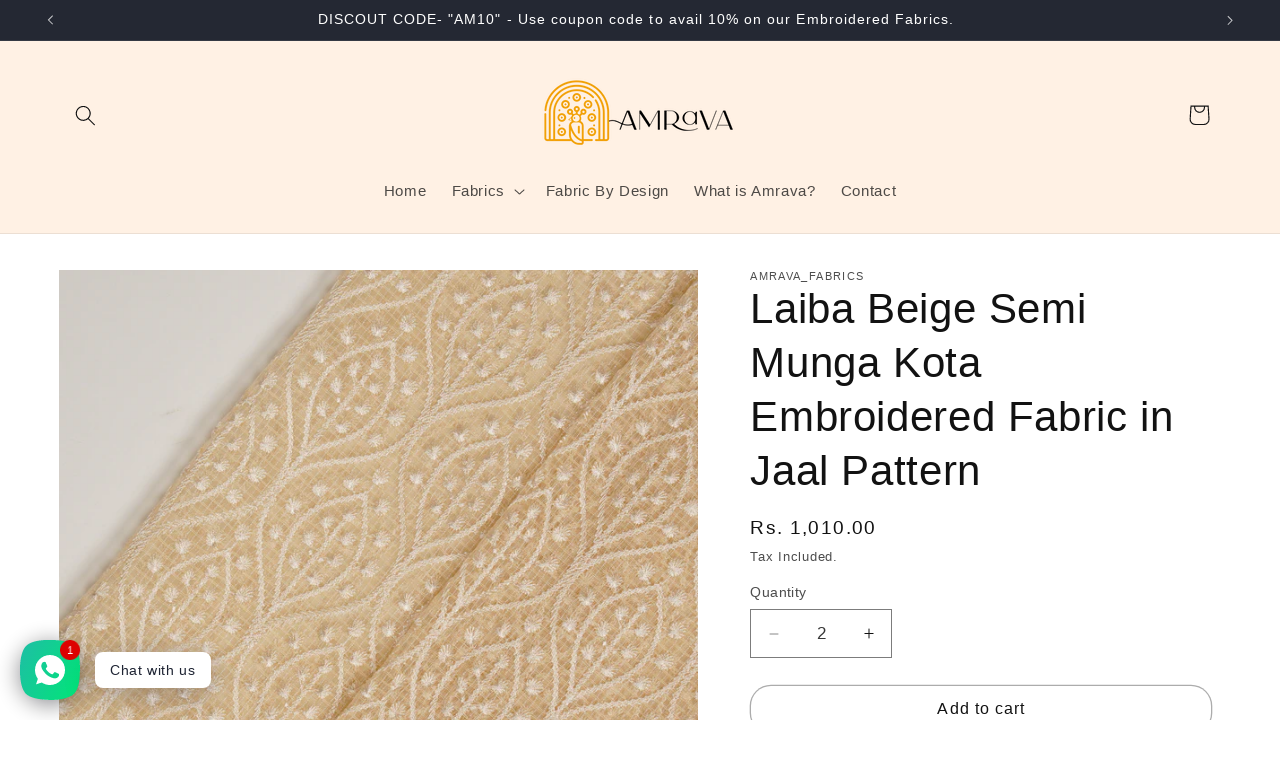

--- FILE ---
content_type: text/html; charset=utf-8
request_url: https://amrava.com/products/laiba-beige-semi-munga-kota-embroidered-fabric-in-jaal-pattern
body_size: 30862
content:
<!doctype html>
<html class="no-js" lang="en">
  <head>
    <script type="text/javascript">
  // * Theme file for custom changes
  try {
      // * Listening for the event "zecpeThemeScriptLoaded" on the document and executing the code
      window.zecpeCustomCode = function (){
        // * Custom code goes here
      }
  } catch (err) {
      console.log(err)
  }
    // * Adding the touchmove event listener and preventing the propagation if zecpe checkout is initiated
    try {
    document.addEventListener(
      "touchmove",
      (e) => {
        if (window.isZecpeCheckoutInitiated) {
          e.stopPropagation();
          e.stopImmediatePropagation();
        }
      },
      true
    );
  } catch (err) {
    console.log(
      `Error in adding touchmove event listener :: ${err?.message}`
    );
  }
</script>

<script>
  
  window.storeShopifyDomain = "dc2fed-b0.myshopify.com";
  window.Shopify = {
    ...window.Shopify,
    shop: storeShopifyDomain,
  };
  window.onload = () => {
    let shopifyObjectDomain = window?.Shopify?.shop;
    if (!window.Shopify.shop || !Shopify.shop.includes("myshopify.com")) {
      window.Shopify = {
        ...window.Shopify,
        shop: shopifyObjectDomain,
      };
    }
  };
  window.triggerSentry = (message) => {
  try {
    message = `[theme-script] :: ${message} :: ${window.location.href}`;
    fetch(`${window.zecpeHostName}/api/utils/sentry`, {
      method: "POST",
      body: JSON.stringify({ message, type: "error", sentry: true }),
      headers: {
        "Content-Type": "application/json",
      },
    });
  } catch (err) {
    console.error(`Zecpe sentry error :: ${err?.message}`);
  }
};
window.zecpeCheckFunctionAndCall = function (func, ...args) {
  try {
    let button = args[0];
    // * Checking if button is a valid HTML element
    if (button instanceof HTMLElement) {
      if (button && button.children) {
        if (Array.from(button.children).length === 2) {
          Array.from(button.children)[0].style.display = "grid";
          Array.from(button.children)[1].style.display = "none";
        }
        button.disabled = true;
        button.style.cursor = "not-allowed";
        // * Re-enabling button after 6 seconds
        setTimeout(() => {
          if (Array.from(button.children).length === 2) {
            Array.from(button.children)[0].style.display = "none";
            Array.from(button.children)[1].style.display = "flex";
          }
          button.removeAttribute("disabled");
          button.style.cursor = "pointer";
        }, 6000);
      }
    }
    if (typeof window[func] === "function") {
      window[func](...args);
    } else {
      let isZecpeThemeScriptLoaded = false;
      let script = document.createElement("script");
      script.type = "text/javascript";
      script.src = "https://cdn.zecpe.com/payModal/themeScript.js";
      script.id = "zecpe-theme-script";
      document.getElementsByTagName("head")[0].appendChild(script);
      // * Wait for 2 seconds, if script is not loaded redirect to /cart/checkout
      setTimeout(() => {
        if (!isZecpeThemeScriptLoaded) {
          window.location.href = "/cart/checkout";
        }
      }, 2000);
      script.onload = function () {
        isZecpeThemeScriptLoaded = true;
        // * Triggering the custom code handler to overrwite the default code
        window.zecpeCustomCode();
        window[func](...args);
      };
    }
  } catch (err) {
    window.triggerSentry(`zecpeCheckFunctionAndCall :: ${err?.message}`);
  }
};
window.ZecpeCheckVariant = (element, formElement = null) => {
  try {
    let addToCartBtn = element.closest("button");
    if (
      addToCartBtn &&
      addToCartBtn.textContent?.trim()?.toLowerCase() === "add to cart" &&
      addToCartBtn.disabled
    ) {
      return;
    }
    let productForm = formElement || element.closest("form");

    if (productForm) {
      let formObject = new Object();
      let formEntries = new FormData(productForm).entries();
      if (formEntries) {
        for (let entry of formEntries) formObject[entry[0]] = entry[1];
      }
      if (!formObject.id) {
        console.log(`Zecpe :: Id not found in form object`);
        return;
      }
      HandleBuyNowZecpe(element, productForm);
      return;
    }
  } catch (err) {
    window.triggerSentry(`ZecpeCheckVariant :: ${err?.message}`);
  }
};


</script>

<script type="text/javascript">
try {
  const buttonInnerHTML = `<div id="lds-ring"><div>&nbsp;</div><div>&nbsp;</div><div>&nbsp;</div><div>&nbsp;</div></div>
              <span class="occ-btn-text" style="display : flex;align-items : center;justify-content : center;">
                { ButtonText }
              </span>`;

  const checkoutButtonElementTypes = ["BUTTON", "A", "INPUT"];
  const checkoutButtonAllowedText = ["checkout", "placeorder"];
  const buyNowButtonAllowedText = ["buynow", "buyitnow"];

  document.addEventListener(
    "click",
    (e) => {
      try {
        let clickTarget = e.target;
        if (typeof clickTarget?.closest === "function") {
          clickTarget = clickTarget.closest(".zecpe-btn");
        }
        if (
          clickTarget?.classList?.contains("zecpe-btn") &&
          clickTarget?.dataset?.function
        ) {
          let checkoutBtn = clickTarget;
          let functionToBeInvoked = checkoutBtn.dataset.function;
          // * Replacing the button innerHTML with buttonInnerHTML
          checkoutBtn.innerHTML = buttonInnerHTML.replace(
            "{ ButtonText }",
            checkoutBtn.innerHTML.trim()
          );
          checkoutBtn.classList.add("zecpe-btn-clicked");

          // * Stopping the event propagation
          e.preventDefault();
          e.stopPropagation();
          e.stopImmediatePropagation();
          if (window.zecpeCheckFunctionAndCall) {
            window.zecpeCheckFunctionAndCall(functionToBeInvoked, checkoutBtn);
          } else {
            window.location.href = "/cart/checkout";
          }
        }
      } catch (err) {
        window.triggerSentry(
          `Error in click event listener :: ${err?.message}`
        );
      }
    },
    true
  );

  window.ZecpeCheckoutEventListenerHandler = (
    checkoutBtn,
    functionToBeInvoked
  ) => {
    try {
      // * If element is Anchor tag, then checking if it has a valid href attribute, if yes return
      if (
        checkoutBtn.nodeName === "A" &&
        checkoutBtn?.href?.length &&
        !checkoutBtn?.href?.includes("checkout")
      ) {
        return;
      }
      // * Checking if button has zecpe-btn class
      if (!checkoutBtn.classList.contains("zecpe-btn")) {
        // * Checking if checkoutBtn is input tag
        if (checkoutBtn.nodeName === "INPUT") {
          // * Changing the checkoutBtn to a button tag
          const newCheckoutBtn = document.createElement("button");
          newCheckoutBtn.innerHTML = checkoutBtn.value;
          // * Apply all styles to the new button
          if (window.getComputedStyle) {
            const styles = window.getComputedStyle(checkoutBtn);
            for (let i = 0; i < styles.length; i++) {
              const style = styles[i];
              newCheckoutBtn.style[style] = styles.getPropertyValue(style);
            }
          }

          // * Assigning the same attributes to the new button
          for (let i = 0; i < checkoutBtn.attributes.length; i++) {
            newCheckoutBtn.setAttribute(
              checkoutBtn.attributes[i].name,
              checkoutBtn.attributes[i].value
            );
          }
          if (checkoutBtn?.parentNode) {
            checkoutBtn.parentNode.insertBefore(newCheckoutBtn, checkoutBtn);
            checkoutBtn.parentNode.removeChild(checkoutBtn);
            checkoutBtn = newCheckoutBtn;
          }
        }
        // * Adding zecpe-btn class to the button
        checkoutBtn.classList.add("zecpe-btn");
        let eventCaptured = false;
        checkoutBtn.type = "button";
        checkoutBtn.setAttribute("data-function", functionToBeInvoked);
      }
    } catch (err) {
      window.triggerSentry(
        `Error in ZecpeCheckoutEventListenerHandler :: ${err?.message}`
      );
    }
  };
  const automateThemeSetup = () => {
    try {
      if (window.zecpeAutomatedThemeSetupDone) return;
      window.zecpeAutomatedThemeSetupDone = true;
      // * Adding mutation observer to handle the case when the checkout button is added dynamically
      // * select the node to observe for mutations (in this case, the body element)
      const targetNode = document.querySelector("body");

      // create a new instance of the MutationObserver
      const observer = new MutationObserver(function (mutationsList) {
        // loop through each mutation that has occurred
        for (let mutation of mutationsList) {
          // check if any nodes have been added
          if (mutation.type === "childList" || mutation.type === "attributes") {
            // * Function to add event listener to the node
            const addEventListener = (node) => {
              // check if the node is a button with textContent "Checkout"
              if (
                checkoutButtonElementTypes.includes(node.nodeName) &&
                (checkoutButtonAllowedText.some((text) =>
                  node.textContent
                    ?.replace(/\s/g, "")
                    ?.toLowerCase()
                    ?.includes(text)
                ) ||
                  checkoutButtonAllowedText.some((text) =>
                    node.value
                      ?.replace(/\s/g, "")
                      ?.toLowerCase()
                      ?.includes(text)
                  ))
              ) {
                // * perform any necessary action
                ZecpeCheckoutEventListenerHandler(node, "handleOcc");
              } else if (
                checkoutButtonElementTypes.includes(node.nodeName) &&
                (buyNowButtonAllowedText.some((text) =>
                  node.textContent
                    ?.replace(/\s/g, "")
                    ?.toLowerCase()
                    ?.includes(text)
                ) ||
                  buyNowButtonAllowedText.some((text) =>
                    node.value
                      ?.replace(/\s/g, "")
                      ?.toLowerCase()
                      ?.includes(text)
                  ))
              ) {
                // * perform any necessary action
                ZecpeCheckoutEventListenerHandler(node, "ZecpeCheckVariant");
              }
            };

            // * Checking if the mutation is of type attributes and the attribute is class
            if (
              mutation.type === "attributes" &&
              mutation.attributeName === "class"
            ) {
              let node = mutation.target;
              // * Checking if the node is a button or anchor tag or input tag
              if (
                node.nodeName === "BUTTON" ||
                node.nodeName === "A" ||
                node.nodeName === "INPUT"
              ) {
                addEventListener(node);
              }
            }

            // loop through each added node
            for (let node of mutation.addedNodes) {
              // * Getting all the buttons and anchor tags from node and checking if the node itself is a button or anchor tag
              if (typeof node?.querySelectorAll !== "function") continue;
              let nodes = node.querySelectorAll("button, a, input");
              if (
                node &&
                (node.nodeName === "BUTTON" ||
                  node.nodeName === "A" ||
                  node.nodeName === "INPUT")
              ) {
                nodes = [node, ...nodes];
              }

              for (let node of nodes) {
                addEventListener(node);
              }
            }
          }
        }
      });

      // * configure the observer to watch for childList mutations and subtree mutations
      const observerConfig = {
        childList: true,
        subtree: true,
        attributes: true,
      };

      // * start observing the target node for mutations
      if (targetNode) {
        observer.observe(targetNode, observerConfig);
      }

      // * Code to get all the buttons that have Checkout text on them
      let checkoutButtons = Array.from(
        document.querySelectorAll("button, a, input")
      ).filter((button) => {
        if (button.nodeName === "INPUT") {
          const buttonText = button.value.replace(/\s/g, "").toLowerCase();
          return checkoutButtonAllowedText.some((text) =>
            buttonText?.includes(text)
          );
        } else {
          const buttonText = button.textContent
            .replace(/\s/g, "")
            .toLowerCase();
          return checkoutButtonAllowedText.some((text) =>
            buttonText?.includes(text)
          );
        }
      });

      if (checkoutButtons.length) {
        checkoutButtons.forEach((checkoutBtn) => {
          ZecpeCheckoutEventListenerHandler(checkoutBtn, "handleOcc");
        });
      }
      let buyNowButtons = Array.from(
        document.querySelectorAll("button, a, input")
      ).filter((button) => {
        // Checking if button is input type
        if (button.nodeName === "INPUT") {
          const buttonText = button.value.replace(/\s/g, "").toLowerCase();
          return buyNowButtonAllowedText.some((text) =>
            buttonText?.includes(text)
          );
        } else {
          const buttonText = button.textContent
            .replace(/\s/g, "")
            .toLowerCase();
          return buyNowButtonAllowedText.some((text) =>
            buttonText?.includes(text)
          );
        }
      });
      if (buyNowButtons.length) {
        buyNowButtons.forEach((buyNowBtn) => {
          ZecpeCheckoutEventListenerHandler(buyNowBtn, "ZecpeCheckVariant");
        });
      }
    } catch (err) {
      window.triggerSentry(`Error in automateThemeSetup :: ${err?.message}`);
    }
  };
  window.addEventListener("DOMContentLoaded", automateThemeSetup);
  // window.addEventListener("load", automateThemeSetup);
} catch (err) {
  window.triggerSentry(
    `Error in doing automated theme setup :: ${err?.message}`
  );
}
</script>

<script async type="text/javascript">
    let themeScriptLoaded = false;
     // * Define a function to load the script with retries
  function loadScriptWithRetries(url, retries) {
    // * Checking if script is already loaded or retries are over
    if(retries <=0 || themeScriptLoaded) return;
    // * Creating a new script element
    let script = document.createElement('script');
    script.type = 'text/javascript';
    script.src = url;
    script.id = "zecpe-theme-script";
    script.async = true;
    script.onload = function() {
      // * Script loaded successfully
      themeScriptLoaded = true;
      // * Triggering the custom code handler to overrwite the default code
       window.zecpeCustomCode();
    };

    // * Append the script to the document head
    document.head.appendChild(script);

    // * Retrying after 2 seconds
    setTimeout(function() {
      loadScriptWithRetries(url, retries - 1);
    }, 2000);
  }
  // * Call the loadScriptWithRetries function with the script URL and retries count
  loadScriptWithRetries('https://cdn.zecpe.com/payModal/themeScript.js', 3);
</script>

<style>
  #occ-payment-loader {
    width: 40px;
    height: 40px;
    margin: auto !important;
    color: #000 !important;
    background: linear-gradient(currentColor 0 0), linear-gradient(currentColor 0 0), linear-gradient(currentColor 0 0), linear-gradient(currentColor 0 0);
    background-size: 21px 21px;
    background-repeat: no-repeat;
    animation: sh5 1.5s infinite cubic-bezier(0.3, 1, 0, 1);
  }
  @keyframes sh5 {
    0% {
      background-position: 0 0, 100% 0, 100% 100%, 0 100%;
    }
    33% {
      background-position: 0 0, 100% 0, 100% 100%, 0 100%;
      width: 60px;
      height: 60px;
    }
    66% {
      background-position: 100% 0, 100% 100%, 0 100%, 0 0;
      width: 60px;
      height: 60px;
    }
    100% {
      background-position: 100% 0, 100% 100%, 0 100%, 0 0;
    }
  }

  #occ-payment-loader-container {
    min-height: 60px;
    height: 60px;
    display: grid;
    place-items: center;
  }
  .zecpe-btn-clicked::after, .zecpe-btn-clicked::before {
    content : "" !important;
  }
  #zecpe-overlay {
    display: grid;
    position: fixed;
    top: 0;
    place-items: center;
    left: 0;
    z-index: 99999999999999;
    justify-content: center;
    align-items: center;
    width: 100vw;
    height: 100vh;
    background: #fff;
  }

  #zecpe-btn-text {
    line-height: 18px;
    text-align: left;
  }

  #zecpe-btn-header {
    font-weight: 600;
  }
  #zecpe-btn-desc {
    font-weight: 600;
    font-size: 11px;
  }
  #zecpe-arrow-icon {
    display: inline
  }

  .zecpe-buy-now {
    background: #000;
    width: 100%;
    font-weight: 700;
    text-transform: uppercase;
    letter-spacing: 0.3em;
    font-size: 13px;
    font-family: Montserrat, sans-serif;
    color: #fff;
    height: 46px;
    max-height: 46px;
    position: relative;
  }
  #lds-ring {
    display: none;
    position : relative;
    width: 100%;
    height: 30px;
    place-items: center;
    text-align: center;
    max-height: 100%;
  }
  #lds-ring div {
    box-sizing: border-box;
    display: block;
    width: 24px;
    position : absolute;
    height: 24px;
    margin: 3px;
    border: 3px solid #fff;
    border-radius: 50%;
    animation: lds-ring 1.2s cubic-bezier(0.5, 0, 0.5, 1) infinite;
    border-color: #fff transparent transparent transparent;
  }
  #lds-ring div:nth-child(1) {
    animation-delay: -0.45s;
  }
  #lds-ring div:nth-child(2) {
    animation-delay: -0.3s;
  }
  #lds-ring div:nth-child(3) {
    animation-delay: -0.15s;
  }
  @keyframes lds-ring {
    0% {
      transform: rotate(0deg);
    }
    100% {
      transform: rotate(360deg);
    }
  }
  @media only screen and (max-width: 768px) {
    .zecpe-buy-now {
      font-size: 11px;
    }
    #zecpe-btn-header {
      font-size: 14px
    }
    #zecpe-arrow-icon {
      display: none
    }
    #zecpe-btn-text {
      font-size: 14px;
    }
    #zecpe-btn-desc {
      font-size: 7px;
    }
  }
</style>

    <meta charset="utf-8">
    <meta http-equiv="X-UA-Compatible" content="IE=edge">
    <meta name="viewport" content="width=device-width,initial-scale=1">
    <meta name="theme-color" content="">
    <link rel="canonical" href="https://amrava.com/products/laiba-beige-semi-munga-kota-embroidered-fabric-in-jaal-pattern"><link rel="icon" type="image/png" href="//amrava.com/cdn/shop/files/Untitled_design_18.png?crop=center&height=32&v=1714109650&width=32"><title>
      Laiba Beige Semi Munga Kota Embroidered Fabric in Jaal Pattern
 &ndash; Amrava_Fabrics</title>

    
      <meta name="description" content="Features Description Product code AM-2352-B Fabric Semi Munga Kota Color Beige Fabric width 42-44 inches Embroidery Width 40-42 inches Usages Kurti, Tops, Lehenga, Gown, Sarees, Blouse, Dupatta,Churidar, Kids Work Machine Embroidery Materials Used Resham">
    

    

<meta property="og:site_name" content="Amrava_Fabrics">
<meta property="og:url" content="https://amrava.com/products/laiba-beige-semi-munga-kota-embroidered-fabric-in-jaal-pattern">
<meta property="og:title" content="Laiba Beige Semi Munga Kota Embroidered Fabric in Jaal Pattern">
<meta property="og:type" content="product">
<meta property="og:description" content="Features Description Product code AM-2352-B Fabric Semi Munga Kota Color Beige Fabric width 42-44 inches Embroidery Width 40-42 inches Usages Kurti, Tops, Lehenga, Gown, Sarees, Blouse, Dupatta,Churidar, Kids Work Machine Embroidery Materials Used Resham"><meta property="og:image" content="http://amrava.com/cdn/shop/files/DSC1851.jpg?v=1709969148">
  <meta property="og:image:secure_url" content="https://amrava.com/cdn/shop/files/DSC1851.jpg?v=1709969148">
  <meta property="og:image:width" content="2048">
  <meta property="og:image:height" content="2048"><meta property="og:price:amount" content="1,010.00">
  <meta property="og:price:currency" content="INR"><meta name="twitter:card" content="summary_large_image">
<meta name="twitter:title" content="Laiba Beige Semi Munga Kota Embroidered Fabric in Jaal Pattern">
<meta name="twitter:description" content="Features Description Product code AM-2352-B Fabric Semi Munga Kota Color Beige Fabric width 42-44 inches Embroidery Width 40-42 inches Usages Kurti, Tops, Lehenga, Gown, Sarees, Blouse, Dupatta,Churidar, Kids Work Machine Embroidery Materials Used Resham">


    <script src="//amrava.com/cdn/shop/t/8/assets/constants.js?v=58251544750838685771722944407" defer="defer"></script>
    <script src="//amrava.com/cdn/shop/t/8/assets/pubsub.js?v=158357773527763999511722944407" defer="defer"></script>
    <script src="//amrava.com/cdn/shop/t/8/assets/global.js?v=37284204640041572741722944407" defer="defer"></script><script src="//amrava.com/cdn/shop/t/8/assets/animations.js?v=88693664871331136111722944407" defer="defer"></script><script>window.performance && window.performance.mark && window.performance.mark('shopify.content_for_header.start');</script><meta id="shopify-digital-wallet" name="shopify-digital-wallet" content="/68906385647/digital_wallets/dialog">
<link rel="alternate" type="application/json+oembed" href="https://amrava.com/products/laiba-beige-semi-munga-kota-embroidered-fabric-in-jaal-pattern.oembed">
<script async="async" src="/checkouts/internal/preloads.js?locale=en-IN"></script>
<script id="shopify-features" type="application/json">{"accessToken":"8dc0a576793bacc9582021de4f129e59","betas":["rich-media-storefront-analytics"],"domain":"amrava.com","predictiveSearch":true,"shopId":68906385647,"locale":"en"}</script>
<script>var Shopify = Shopify || {};
Shopify.shop = "dc2fed-b0.myshopify.com";
Shopify.locale = "en";
Shopify.currency = {"active":"INR","rate":"1.0"};
Shopify.country = "IN";
Shopify.theme = {"name":"Ecom360 - 6th Aug","id":144613277935,"schema_name":"Dawn","schema_version":"13.0.0","theme_store_id":887,"role":"main"};
Shopify.theme.handle = "null";
Shopify.theme.style = {"id":null,"handle":null};
Shopify.cdnHost = "amrava.com/cdn";
Shopify.routes = Shopify.routes || {};
Shopify.routes.root = "/";</script>
<script type="module">!function(o){(o.Shopify=o.Shopify||{}).modules=!0}(window);</script>
<script>!function(o){function n(){var o=[];function n(){o.push(Array.prototype.slice.apply(arguments))}return n.q=o,n}var t=o.Shopify=o.Shopify||{};t.loadFeatures=n(),t.autoloadFeatures=n()}(window);</script>
<script id="shop-js-analytics" type="application/json">{"pageType":"product"}</script>
<script defer="defer" async type="module" src="//amrava.com/cdn/shopifycloud/shop-js/modules/v2/client.init-shop-cart-sync_BdyHc3Nr.en.esm.js"></script>
<script defer="defer" async type="module" src="//amrava.com/cdn/shopifycloud/shop-js/modules/v2/chunk.common_Daul8nwZ.esm.js"></script>
<script type="module">
  await import("//amrava.com/cdn/shopifycloud/shop-js/modules/v2/client.init-shop-cart-sync_BdyHc3Nr.en.esm.js");
await import("//amrava.com/cdn/shopifycloud/shop-js/modules/v2/chunk.common_Daul8nwZ.esm.js");

  window.Shopify.SignInWithShop?.initShopCartSync?.({"fedCMEnabled":true,"windoidEnabled":true});

</script>
<script>(function() {
  var isLoaded = false;
  function asyncLoad() {
    if (isLoaded) return;
    isLoaded = true;
    var urls = ["https:\/\/cdn.zecpe.com\/payModal\/checkout.js?shop=dc2fed-b0.myshopify.com","https:\/\/cdn.zecpe.com\/payModal\/events-embed.js?shop=dc2fed-b0.myshopify.com"];
    for (var i = 0; i < urls.length; i++) {
      var s = document.createElement('script');
      s.type = 'text/javascript';
      s.async = true;
      s.src = urls[i];
      var x = document.getElementsByTagName('script')[0];
      x.parentNode.insertBefore(s, x);
    }
  };
  if(window.attachEvent) {
    window.attachEvent('onload', asyncLoad);
  } else {
    window.addEventListener('load', asyncLoad, false);
  }
})();</script>
<script id="__st">var __st={"a":68906385647,"offset":19800,"reqid":"94b31dba-b58e-4633-aa08-e3147e0cf669-1768941752","pageurl":"amrava.com\/products\/laiba-beige-semi-munga-kota-embroidered-fabric-in-jaal-pattern","u":"d12985a8fcf7","p":"product","rtyp":"product","rid":8297032024303};</script>
<script>window.ShopifyPaypalV4VisibilityTracking = true;</script>
<script id="captcha-bootstrap">!function(){'use strict';const t='contact',e='account',n='new_comment',o=[[t,t],['blogs',n],['comments',n],[t,'customer']],c=[[e,'customer_login'],[e,'guest_login'],[e,'recover_customer_password'],[e,'create_customer']],r=t=>t.map((([t,e])=>`form[action*='/${t}']:not([data-nocaptcha='true']) input[name='form_type'][value='${e}']`)).join(','),a=t=>()=>t?[...document.querySelectorAll(t)].map((t=>t.form)):[];function s(){const t=[...o],e=r(t);return a(e)}const i='password',u='form_key',d=['recaptcha-v3-token','g-recaptcha-response','h-captcha-response',i],f=()=>{try{return window.sessionStorage}catch{return}},m='__shopify_v',_=t=>t.elements[u];function p(t,e,n=!1){try{const o=window.sessionStorage,c=JSON.parse(o.getItem(e)),{data:r}=function(t){const{data:e,action:n}=t;return t[m]||n?{data:e,action:n}:{data:t,action:n}}(c);for(const[e,n]of Object.entries(r))t.elements[e]&&(t.elements[e].value=n);n&&o.removeItem(e)}catch(o){console.error('form repopulation failed',{error:o})}}const l='form_type',E='cptcha';function T(t){t.dataset[E]=!0}const w=window,h=w.document,L='Shopify',v='ce_forms',y='captcha';let A=!1;((t,e)=>{const n=(g='f06e6c50-85a8-45c8-87d0-21a2b65856fe',I='https://cdn.shopify.com/shopifycloud/storefront-forms-hcaptcha/ce_storefront_forms_captcha_hcaptcha.v1.5.2.iife.js',D={infoText:'Protected by hCaptcha',privacyText:'Privacy',termsText:'Terms'},(t,e,n)=>{const o=w[L][v],c=o.bindForm;if(c)return c(t,g,e,D).then(n);var r;o.q.push([[t,g,e,D],n]),r=I,A||(h.body.append(Object.assign(h.createElement('script'),{id:'captcha-provider',async:!0,src:r})),A=!0)});var g,I,D;w[L]=w[L]||{},w[L][v]=w[L][v]||{},w[L][v].q=[],w[L][y]=w[L][y]||{},w[L][y].protect=function(t,e){n(t,void 0,e),T(t)},Object.freeze(w[L][y]),function(t,e,n,w,h,L){const[v,y,A,g]=function(t,e,n){const i=e?o:[],u=t?c:[],d=[...i,...u],f=r(d),m=r(i),_=r(d.filter((([t,e])=>n.includes(e))));return[a(f),a(m),a(_),s()]}(w,h,L),I=t=>{const e=t.target;return e instanceof HTMLFormElement?e:e&&e.form},D=t=>v().includes(t);t.addEventListener('submit',(t=>{const e=I(t);if(!e)return;const n=D(e)&&!e.dataset.hcaptchaBound&&!e.dataset.recaptchaBound,o=_(e),c=g().includes(e)&&(!o||!o.value);(n||c)&&t.preventDefault(),c&&!n&&(function(t){try{if(!f())return;!function(t){const e=f();if(!e)return;const n=_(t);if(!n)return;const o=n.value;o&&e.removeItem(o)}(t);const e=Array.from(Array(32),(()=>Math.random().toString(36)[2])).join('');!function(t,e){_(t)||t.append(Object.assign(document.createElement('input'),{type:'hidden',name:u})),t.elements[u].value=e}(t,e),function(t,e){const n=f();if(!n)return;const o=[...t.querySelectorAll(`input[type='${i}']`)].map((({name:t})=>t)),c=[...d,...o],r={};for(const[a,s]of new FormData(t).entries())c.includes(a)||(r[a]=s);n.setItem(e,JSON.stringify({[m]:1,action:t.action,data:r}))}(t,e)}catch(e){console.error('failed to persist form',e)}}(e),e.submit())}));const S=(t,e)=>{t&&!t.dataset[E]&&(n(t,e.some((e=>e===t))),T(t))};for(const o of['focusin','change'])t.addEventListener(o,(t=>{const e=I(t);D(e)&&S(e,y())}));const B=e.get('form_key'),M=e.get(l),P=B&&M;t.addEventListener('DOMContentLoaded',(()=>{const t=y();if(P)for(const e of t)e.elements[l].value===M&&p(e,B);[...new Set([...A(),...v().filter((t=>'true'===t.dataset.shopifyCaptcha))])].forEach((e=>S(e,t)))}))}(h,new URLSearchParams(w.location.search),n,t,e,['guest_login'])})(!0,!0)}();</script>
<script integrity="sha256-4kQ18oKyAcykRKYeNunJcIwy7WH5gtpwJnB7kiuLZ1E=" data-source-attribution="shopify.loadfeatures" defer="defer" src="//amrava.com/cdn/shopifycloud/storefront/assets/storefront/load_feature-a0a9edcb.js" crossorigin="anonymous"></script>
<script data-source-attribution="shopify.dynamic_checkout.dynamic.init">var Shopify=Shopify||{};Shopify.PaymentButton=Shopify.PaymentButton||{isStorefrontPortableWallets:!0,init:function(){window.Shopify.PaymentButton.init=function(){};var t=document.createElement("script");t.src="https://amrava.com/cdn/shopifycloud/portable-wallets/latest/portable-wallets.en.js",t.type="module",document.head.appendChild(t)}};
</script>
<script data-source-attribution="shopify.dynamic_checkout.buyer_consent">
  function portableWalletsHideBuyerConsent(e){var t=document.getElementById("shopify-buyer-consent"),n=document.getElementById("shopify-subscription-policy-button");t&&n&&(t.classList.add("hidden"),t.setAttribute("aria-hidden","true"),n.removeEventListener("click",e))}function portableWalletsShowBuyerConsent(e){var t=document.getElementById("shopify-buyer-consent"),n=document.getElementById("shopify-subscription-policy-button");t&&n&&(t.classList.remove("hidden"),t.removeAttribute("aria-hidden"),n.addEventListener("click",e))}window.Shopify?.PaymentButton&&(window.Shopify.PaymentButton.hideBuyerConsent=portableWalletsHideBuyerConsent,window.Shopify.PaymentButton.showBuyerConsent=portableWalletsShowBuyerConsent);
</script>
<script>
  function portableWalletsCleanup(e){e&&e.src&&console.error("Failed to load portable wallets script "+e.src);var t=document.querySelectorAll("shopify-accelerated-checkout .shopify-payment-button__skeleton, shopify-accelerated-checkout-cart .wallet-cart-button__skeleton"),e=document.getElementById("shopify-buyer-consent");for(let e=0;e<t.length;e++)t[e].remove();e&&e.remove()}function portableWalletsNotLoadedAsModule(e){e instanceof ErrorEvent&&"string"==typeof e.message&&e.message.includes("import.meta")&&"string"==typeof e.filename&&e.filename.includes("portable-wallets")&&(window.removeEventListener("error",portableWalletsNotLoadedAsModule),window.Shopify.PaymentButton.failedToLoad=e,"loading"===document.readyState?document.addEventListener("DOMContentLoaded",window.Shopify.PaymentButton.init):window.Shopify.PaymentButton.init())}window.addEventListener("error",portableWalletsNotLoadedAsModule);
</script>

<script type="module" src="https://amrava.com/cdn/shopifycloud/portable-wallets/latest/portable-wallets.en.js" onError="portableWalletsCleanup(this)" crossorigin="anonymous"></script>
<script nomodule>
  document.addEventListener("DOMContentLoaded", portableWalletsCleanup);
</script>

<link id="shopify-accelerated-checkout-styles" rel="stylesheet" media="screen" href="https://amrava.com/cdn/shopifycloud/portable-wallets/latest/accelerated-checkout-backwards-compat.css" crossorigin="anonymous">
<style id="shopify-accelerated-checkout-cart">
        #shopify-buyer-consent {
  margin-top: 1em;
  display: inline-block;
  width: 100%;
}

#shopify-buyer-consent.hidden {
  display: none;
}

#shopify-subscription-policy-button {
  background: none;
  border: none;
  padding: 0;
  text-decoration: underline;
  font-size: inherit;
  cursor: pointer;
}

#shopify-subscription-policy-button::before {
  box-shadow: none;
}

      </style>
<script id="sections-script" data-sections="header" defer="defer" src="//amrava.com/cdn/shop/t/8/compiled_assets/scripts.js?v=647"></script>
<script>window.performance && window.performance.mark && window.performance.mark('shopify.content_for_header.end');</script>


    <style data-shopify>
      
      
      
      
      

      
        :root,
        .color-scheme-1 {
          --color-background: 255,255,255;
        
          --gradient-background: #ffffff;
        

        

        --color-foreground: 18,18,18;
        --color-background-contrast: 191,191,191;
        --color-shadow: 18,18,18;
        --color-button: 18,18,18;
        --color-button-text: 255,255,255;
        --color-secondary-button: 255,255,255;
        --color-secondary-button-text: 18,18,18;
        --color-link: 18,18,18;
        --color-badge-foreground: 18,18,18;
        --color-badge-background: 255,255,255;
        --color-badge-border: 18,18,18;
        --payment-terms-background-color: rgb(255 255 255);
      }
      
        
        .color-scheme-2 {
          --color-background: 255,241,228;
        
          --gradient-background: #fff1e4;
        

        

        --color-foreground: 18,18,18;
        --color-background-contrast: 255,175,100;
        --color-shadow: 18,18,18;
        --color-button: 18,18,18;
        --color-button-text: 243,243,243;
        --color-secondary-button: 255,241,228;
        --color-secondary-button-text: 18,18,18;
        --color-link: 18,18,18;
        --color-badge-foreground: 18,18,18;
        --color-badge-background: 255,241,228;
        --color-badge-border: 18,18,18;
        --payment-terms-background-color: rgb(255 241 228);
      }
      
        
        .color-scheme-3 {
          --color-background: 36,40,51;
        
          --gradient-background: #242833;
        

        

        --color-foreground: 255,255,255;
        --color-background-contrast: 47,52,66;
        --color-shadow: 18,18,18;
        --color-button: 255,255,255;
        --color-button-text: 18,18,18;
        --color-secondary-button: 36,40,51;
        --color-secondary-button-text: 255,255,255;
        --color-link: 255,255,255;
        --color-badge-foreground: 255,255,255;
        --color-badge-background: 36,40,51;
        --color-badge-border: 255,255,255;
        --payment-terms-background-color: rgb(36 40 51);
      }
      
        
        .color-scheme-4 {
          --color-background: 18,18,18;
        
          --gradient-background: #121212;
        

        

        --color-foreground: 255,255,255;
        --color-background-contrast: 146,146,146;
        --color-shadow: 18,18,18;
        --color-button: 255,255,255;
        --color-button-text: 18,18,18;
        --color-secondary-button: 18,18,18;
        --color-secondary-button-text: 255,255,255;
        --color-link: 255,255,255;
        --color-badge-foreground: 255,255,255;
        --color-badge-background: 18,18,18;
        --color-badge-border: 255,255,255;
        --payment-terms-background-color: rgb(18 18 18);
      }
      
        
        .color-scheme-5 {
          --color-background: 51,79,180;
        
          --gradient-background: #334fb4;
        

        

        --color-foreground: 255,255,255;
        --color-background-contrast: 23,35,81;
        --color-shadow: 18,18,18;
        --color-button: 255,255,255;
        --color-button-text: 51,79,180;
        --color-secondary-button: 51,79,180;
        --color-secondary-button-text: 255,255,255;
        --color-link: 255,255,255;
        --color-badge-foreground: 255,255,255;
        --color-badge-background: 51,79,180;
        --color-badge-border: 255,255,255;
        --payment-terms-background-color: rgb(51 79 180);
      }
      

      body, .color-scheme-1, .color-scheme-2, .color-scheme-3, .color-scheme-4, .color-scheme-5 {
        color: rgba(var(--color-foreground), 0.75);
        background-color: rgb(var(--color-background));
      }

      :root {
        --font-body-family: "system_ui", -apple-system, 'Segoe UI', Roboto, 'Helvetica Neue', 'Noto Sans', 'Liberation Sans', Arial, sans-serif, 'Apple Color Emoji', 'Segoe UI Emoji', 'Segoe UI Symbol', 'Noto Color Emoji';
        --font-body-style: normal;
        --font-body-weight: 400;
        --font-body-weight-bold: 700;

        --font-heading-family: "system_ui", -apple-system, 'Segoe UI', Roboto, 'Helvetica Neue', 'Noto Sans', 'Liberation Sans', Arial, sans-serif, 'Apple Color Emoji', 'Segoe UI Emoji', 'Segoe UI Symbol', 'Noto Color Emoji';
        --font-heading-style: normal;
        --font-heading-weight: 400;

        --font-body-scale: 1.05;
        --font-heading-scale: 1.0;

        --media-padding: px;
        --media-border-opacity: 0.0;
        --media-border-width: 0px;
        --media-radius: 0px;
        --media-shadow-opacity: 0.0;
        --media-shadow-horizontal-offset: 0px;
        --media-shadow-vertical-offset: 4px;
        --media-shadow-blur-radius: 5px;
        --media-shadow-visible: 0;

        --page-width: 120rem;
        --page-width-margin: 0rem;

        --product-card-image-padding: 0.0rem;
        --product-card-corner-radius: 0.0rem;
        --product-card-text-alignment: left;
        --product-card-border-width: 0.0rem;
        --product-card-border-opacity: 0.1;
        --product-card-shadow-opacity: 0.0;
        --product-card-shadow-visible: 0;
        --product-card-shadow-horizontal-offset: 0.0rem;
        --product-card-shadow-vertical-offset: 0.4rem;
        --product-card-shadow-blur-radius: 0.5rem;

        --collection-card-image-padding: 0.0rem;
        --collection-card-corner-radius: 0.0rem;
        --collection-card-text-alignment: left;
        --collection-card-border-width: 0.0rem;
        --collection-card-border-opacity: 0.1;
        --collection-card-shadow-opacity: 0.0;
        --collection-card-shadow-visible: 0;
        --collection-card-shadow-horizontal-offset: 0.0rem;
        --collection-card-shadow-vertical-offset: 0.4rem;
        --collection-card-shadow-blur-radius: 0.5rem;

        --blog-card-image-padding: 0.0rem;
        --blog-card-corner-radius: 0.0rem;
        --blog-card-text-alignment: left;
        --blog-card-border-width: 0.0rem;
        --blog-card-border-opacity: 0.1;
        --blog-card-shadow-opacity: 0.0;
        --blog-card-shadow-visible: 0;
        --blog-card-shadow-horizontal-offset: 0.0rem;
        --blog-card-shadow-vertical-offset: 0.4rem;
        --blog-card-shadow-blur-radius: 0.5rem;

        --badge-corner-radius: 4.0rem;

        --popup-border-width: 1px;
        --popup-border-opacity: 0.1;
        --popup-corner-radius: 0px;
        --popup-shadow-opacity: 0.05;
        --popup-shadow-horizontal-offset: 0px;
        --popup-shadow-vertical-offset: 4px;
        --popup-shadow-blur-radius: 5px;

        --drawer-border-width: 1px;
        --drawer-border-opacity: 0.1;
        --drawer-shadow-opacity: 0.0;
        --drawer-shadow-horizontal-offset: 0px;
        --drawer-shadow-vertical-offset: 4px;
        --drawer-shadow-blur-radius: 5px;

        --spacing-sections-desktop: 20px;
        --spacing-sections-mobile: 20px;

        --grid-desktop-vertical-spacing: 8px;
        --grid-desktop-horizontal-spacing: 8px;
        --grid-mobile-vertical-spacing: 4px;
        --grid-mobile-horizontal-spacing: 4px;

        --text-boxes-border-opacity: 0.1;
        --text-boxes-border-width: 1px;
        --text-boxes-radius: 0px;
        --text-boxes-shadow-opacity: 0.0;
        --text-boxes-shadow-visible: 0;
        --text-boxes-shadow-horizontal-offset: 0px;
        --text-boxes-shadow-vertical-offset: 4px;
        --text-boxes-shadow-blur-radius: 5px;

        --buttons-radius: 20px;
        --buttons-radius-outset: 21px;
        --buttons-border-width: 1px;
        --buttons-border-opacity: 0.35;
        --buttons-shadow-opacity: 0.0;
        --buttons-shadow-visible: 0;
        --buttons-shadow-horizontal-offset: 0px;
        --buttons-shadow-vertical-offset: 4px;
        --buttons-shadow-blur-radius: 0px;
        --buttons-border-offset: 0.3px;

        --inputs-radius: 0px;
        --inputs-border-width: 1px;
        --inputs-border-opacity: 0.55;
        --inputs-shadow-opacity: 0.0;
        --inputs-shadow-horizontal-offset: 0px;
        --inputs-margin-offset: 0px;
        --inputs-shadow-vertical-offset: 4px;
        --inputs-shadow-blur-radius: 5px;
        --inputs-radius-outset: 0px;

        --variant-pills-radius: 40px;
        --variant-pills-border-width: 1px;
        --variant-pills-border-opacity: 0.55;
        --variant-pills-shadow-opacity: 0.0;
        --variant-pills-shadow-horizontal-offset: 0px;
        --variant-pills-shadow-vertical-offset: 4px;
        --variant-pills-shadow-blur-radius: 5px;
      }

      *,
      *::before,
      *::after {
        box-sizing: inherit;
      }

      html {
        box-sizing: border-box;
        font-size: calc(var(--font-body-scale) * 62.5%);
        height: 100%;
      }

      body {
        display: grid;
        grid-template-rows: auto auto 1fr auto;
        grid-template-columns: 100%;
        min-height: 100%;
        margin: 0;
        font-size: 1.5rem;
        letter-spacing: 0.06rem;
        line-height: calc(1 + 0.8 / var(--font-body-scale));
        font-family: var(--font-body-family);
        font-style: var(--font-body-style);
        font-weight: var(--font-body-weight);
      }

      @media screen and (min-width: 750px) {
        body {
          font-size: 1.6rem;
        }
      }
    </style>

    <link href="//amrava.com/cdn/shop/t/8/assets/base.css?v=37082044968188306571722944407" rel="stylesheet" type="text/css" media="all" />
<link
        rel="stylesheet"
        href="//amrava.com/cdn/shop/t/8/assets/component-predictive-search.css?v=118923337488134913561722944407"
        media="print"
        onload="this.media='all'"
      ><script>
      document.documentElement.className = document.documentElement.className.replace('no-js', 'js');
      if (Shopify.designMode) {
        document.documentElement.classList.add('shopify-design-mode');
      }
    </script>
    <!-- Meta Pixel Code -->
<script>
!function(f,b,e,v,n,t,s)
{if(f.fbq)return;n=f.fbq=function(){n.callMethod?
n.callMethod.apply(n,arguments):n.queue.push(arguments)};
if(!f._fbq)f._fbq=n;n.push=n;n.loaded=!0;n.version='2.0';
n.queue=[];t=b.createElement(e);t.async=!0;
t.src=v;s=b.getElementsByTagName(e)[0];
s.parentNode.insertBefore(t,s)}(window, document,'script',
'https://connect.facebook.net/en_US/fbevents.js');
fbq('init', '310704652123642');
fbq('track', 'PageView');
</script>
<noscript><img height="1" width="1" style="display:none"
src="https://www.facebook.com/tr?id=310704652123642&ev=PageView&noscript=1"
/></noscript>
<!-- End Meta Pixel Code -->

   <!-- Google tag (gtag.js) -->
<script async src="https://www.googletagmanager.com/gtag/js?id=G-LHF7YQQT01"></script>
<script>
  window.dataLayer = window.dataLayer || [];
  function gtag(){dataLayer.push(arguments);}
  gtag('js', new Date());

  gtag('config', 'G-LHF7YQQT01');
</script>

  <!-- BEGIN app block: shopify://apps/rt-social-chat-live-chat/blocks/app-embed/9baee9b7-6929-47af-9935-05bcdc376396 --><script>
  window.roarJs = window.roarJs || {};
  roarJs.WhatsAppConfig = {
    metafields: {
      shop: "dc2fed-b0.myshopify.com",
      settings: {"enabled":"1","block_order":["1492096252560"],"blocks":{"1492096252560":{"disabled":"0","type":"whatsapp","number":"+91-9335499738","whatsapp_web":"1","name":"Amrava","label":"Support","avatar":"0","avatar_url":"https:\/\/www.gravatar.com\/avatar","online":"1","timezone":"America\/New_York","sunday":{"enabled":"1","range":"480,1050"},"monday":{"enabled":"1","range":"480,1050"},"tuesday":{"enabled":"1","range":"480,1050"},"wednesday":{"enabled":"1","range":"480,1050"},"thursday":{"enabled":"1","range":"480,1050"},"friday":{"enabled":"1","range":"480,1050"},"saturday":{"enabled":"1","range":"480,1050"},"offline":"I will be back soon","chat":{"enabled":"1","greeting":"Hello! How can we help you?"},"message":"Help Please!","page_url":"0"}},"param":{"newtab":"0","offline_disabled":"1","offline_message":"1","greeting":{"enabled":"0","message":"Hi there! How can we help you? Tap here to start chat with us.","delay":"5"},"pending":{"enabled":"1","number":"1","color":"#ffffff","background":"#dd0000"},"position":{"value":"left","bottom":"20","left":"20","right":"20"},"cta_type":"all"},"mobile":{"enabled":"1","position":{"value":"inherit","bottom":"20","left":"20","right":"20"}},"style":{"gradient":"preset","pattern":"29","custom":{"color":"#ffffff","background":"#2db67c"},"icon":"5","rounded":"0"},"share":{"block_order":["twitter","whatsapp"],"blocks":{"twitter":{"type":"twitter","label":"Share on Twitter"},"whatsapp":{"type":"whatsapp","label":"Share on Whatsapp"}},"param":{"enabled":"0","position":"left"},"mobile":{"enabled":"1","position":"inherit"},"style":{"color":"#000000","background":"#ffffff"},"texts":{"button":"Share","message":"Check this out, it's so cool!"}},"charge":false,"onetime":false,"track_url":"https:\/\/haloroar.com\/app\/whatsapp\/tracking","texts":{"title":"Hi there 👋","description":"Welcome to Social Chat and Share. Ask us anything 🎉","note":"We typically reply within a few minutes","button":"Chat with us","placeholder":"Send a message…","emoji_search":"Search emoji…","emoji_frequently":"Frequently used","emoji_people":"People","emoji_nature":"Nature","emoji_objects":"Objects","emoji_places":"Places","emoji_symbols":"Symbols","emoji_not_found":"No emoji could be found"},"only1":"true"},
      moneyFormat: "Rs. {{amount}}"
    }
  }
</script>

<script src="https://cdn.shopify.com/extensions/019a1460-f72e-7cbc-becc-90116917fae9/rt-whats-app-chat-live-chat-2/assets/whatsapp.js" defer></script>


<!-- END app block --><link href="https://cdn.shopify.com/extensions/019a1460-f72e-7cbc-becc-90116917fae9/rt-whats-app-chat-live-chat-2/assets/whatsapp.css" rel="stylesheet" type="text/css" media="all">
<link href="https://monorail-edge.shopifysvc.com" rel="dns-prefetch">
<script>(function(){if ("sendBeacon" in navigator && "performance" in window) {try {var session_token_from_headers = performance.getEntriesByType('navigation')[0].serverTiming.find(x => x.name == '_s').description;} catch {var session_token_from_headers = undefined;}var session_cookie_matches = document.cookie.match(/_shopify_s=([^;]*)/);var session_token_from_cookie = session_cookie_matches && session_cookie_matches.length === 2 ? session_cookie_matches[1] : "";var session_token = session_token_from_headers || session_token_from_cookie || "";function handle_abandonment_event(e) {var entries = performance.getEntries().filter(function(entry) {return /monorail-edge.shopifysvc.com/.test(entry.name);});if (!window.abandonment_tracked && entries.length === 0) {window.abandonment_tracked = true;var currentMs = Date.now();var navigation_start = performance.timing.navigationStart;var payload = {shop_id: 68906385647,url: window.location.href,navigation_start,duration: currentMs - navigation_start,session_token,page_type: "product"};window.navigator.sendBeacon("https://monorail-edge.shopifysvc.com/v1/produce", JSON.stringify({schema_id: "online_store_buyer_site_abandonment/1.1",payload: payload,metadata: {event_created_at_ms: currentMs,event_sent_at_ms: currentMs}}));}}window.addEventListener('pagehide', handle_abandonment_event);}}());</script>
<script id="web-pixels-manager-setup">(function e(e,d,r,n,o){if(void 0===o&&(o={}),!Boolean(null===(a=null===(i=window.Shopify)||void 0===i?void 0:i.analytics)||void 0===a?void 0:a.replayQueue)){var i,a;window.Shopify=window.Shopify||{};var t=window.Shopify;t.analytics=t.analytics||{};var s=t.analytics;s.replayQueue=[],s.publish=function(e,d,r){return s.replayQueue.push([e,d,r]),!0};try{self.performance.mark("wpm:start")}catch(e){}var l=function(){var e={modern:/Edge?\/(1{2}[4-9]|1[2-9]\d|[2-9]\d{2}|\d{4,})\.\d+(\.\d+|)|Firefox\/(1{2}[4-9]|1[2-9]\d|[2-9]\d{2}|\d{4,})\.\d+(\.\d+|)|Chrom(ium|e)\/(9{2}|\d{3,})\.\d+(\.\d+|)|(Maci|X1{2}).+ Version\/(15\.\d+|(1[6-9]|[2-9]\d|\d{3,})\.\d+)([,.]\d+|)( \(\w+\)|)( Mobile\/\w+|) Safari\/|Chrome.+OPR\/(9{2}|\d{3,})\.\d+\.\d+|(CPU[ +]OS|iPhone[ +]OS|CPU[ +]iPhone|CPU IPhone OS|CPU iPad OS)[ +]+(15[._]\d+|(1[6-9]|[2-9]\d|\d{3,})[._]\d+)([._]\d+|)|Android:?[ /-](13[3-9]|1[4-9]\d|[2-9]\d{2}|\d{4,})(\.\d+|)(\.\d+|)|Android.+Firefox\/(13[5-9]|1[4-9]\d|[2-9]\d{2}|\d{4,})\.\d+(\.\d+|)|Android.+Chrom(ium|e)\/(13[3-9]|1[4-9]\d|[2-9]\d{2}|\d{4,})\.\d+(\.\d+|)|SamsungBrowser\/([2-9]\d|\d{3,})\.\d+/,legacy:/Edge?\/(1[6-9]|[2-9]\d|\d{3,})\.\d+(\.\d+|)|Firefox\/(5[4-9]|[6-9]\d|\d{3,})\.\d+(\.\d+|)|Chrom(ium|e)\/(5[1-9]|[6-9]\d|\d{3,})\.\d+(\.\d+|)([\d.]+$|.*Safari\/(?![\d.]+ Edge\/[\d.]+$))|(Maci|X1{2}).+ Version\/(10\.\d+|(1[1-9]|[2-9]\d|\d{3,})\.\d+)([,.]\d+|)( \(\w+\)|)( Mobile\/\w+|) Safari\/|Chrome.+OPR\/(3[89]|[4-9]\d|\d{3,})\.\d+\.\d+|(CPU[ +]OS|iPhone[ +]OS|CPU[ +]iPhone|CPU IPhone OS|CPU iPad OS)[ +]+(10[._]\d+|(1[1-9]|[2-9]\d|\d{3,})[._]\d+)([._]\d+|)|Android:?[ /-](13[3-9]|1[4-9]\d|[2-9]\d{2}|\d{4,})(\.\d+|)(\.\d+|)|Mobile Safari.+OPR\/([89]\d|\d{3,})\.\d+\.\d+|Android.+Firefox\/(13[5-9]|1[4-9]\d|[2-9]\d{2}|\d{4,})\.\d+(\.\d+|)|Android.+Chrom(ium|e)\/(13[3-9]|1[4-9]\d|[2-9]\d{2}|\d{4,})\.\d+(\.\d+|)|Android.+(UC? ?Browser|UCWEB|U3)[ /]?(15\.([5-9]|\d{2,})|(1[6-9]|[2-9]\d|\d{3,})\.\d+)\.\d+|SamsungBrowser\/(5\.\d+|([6-9]|\d{2,})\.\d+)|Android.+MQ{2}Browser\/(14(\.(9|\d{2,})|)|(1[5-9]|[2-9]\d|\d{3,})(\.\d+|))(\.\d+|)|K[Aa][Ii]OS\/(3\.\d+|([4-9]|\d{2,})\.\d+)(\.\d+|)/},d=e.modern,r=e.legacy,n=navigator.userAgent;return n.match(d)?"modern":n.match(r)?"legacy":"unknown"}(),u="modern"===l?"modern":"legacy",c=(null!=n?n:{modern:"",legacy:""})[u],f=function(e){return[e.baseUrl,"/wpm","/b",e.hashVersion,"modern"===e.buildTarget?"m":"l",".js"].join("")}({baseUrl:d,hashVersion:r,buildTarget:u}),m=function(e){var d=e.version,r=e.bundleTarget,n=e.surface,o=e.pageUrl,i=e.monorailEndpoint;return{emit:function(e){var a=e.status,t=e.errorMsg,s=(new Date).getTime(),l=JSON.stringify({metadata:{event_sent_at_ms:s},events:[{schema_id:"web_pixels_manager_load/3.1",payload:{version:d,bundle_target:r,page_url:o,status:a,surface:n,error_msg:t},metadata:{event_created_at_ms:s}}]});if(!i)return console&&console.warn&&console.warn("[Web Pixels Manager] No Monorail endpoint provided, skipping logging."),!1;try{return self.navigator.sendBeacon.bind(self.navigator)(i,l)}catch(e){}var u=new XMLHttpRequest;try{return u.open("POST",i,!0),u.setRequestHeader("Content-Type","text/plain"),u.send(l),!0}catch(e){return console&&console.warn&&console.warn("[Web Pixels Manager] Got an unhandled error while logging to Monorail."),!1}}}}({version:r,bundleTarget:l,surface:e.surface,pageUrl:self.location.href,monorailEndpoint:e.monorailEndpoint});try{o.browserTarget=l,function(e){var d=e.src,r=e.async,n=void 0===r||r,o=e.onload,i=e.onerror,a=e.sri,t=e.scriptDataAttributes,s=void 0===t?{}:t,l=document.createElement("script"),u=document.querySelector("head"),c=document.querySelector("body");if(l.async=n,l.src=d,a&&(l.integrity=a,l.crossOrigin="anonymous"),s)for(var f in s)if(Object.prototype.hasOwnProperty.call(s,f))try{l.dataset[f]=s[f]}catch(e){}if(o&&l.addEventListener("load",o),i&&l.addEventListener("error",i),u)u.appendChild(l);else{if(!c)throw new Error("Did not find a head or body element to append the script");c.appendChild(l)}}({src:f,async:!0,onload:function(){if(!function(){var e,d;return Boolean(null===(d=null===(e=window.Shopify)||void 0===e?void 0:e.analytics)||void 0===d?void 0:d.initialized)}()){var d=window.webPixelsManager.init(e)||void 0;if(d){var r=window.Shopify.analytics;r.replayQueue.forEach((function(e){var r=e[0],n=e[1],o=e[2];d.publishCustomEvent(r,n,o)})),r.replayQueue=[],r.publish=d.publishCustomEvent,r.visitor=d.visitor,r.initialized=!0}}},onerror:function(){return m.emit({status:"failed",errorMsg:"".concat(f," has failed to load")})},sri:function(e){var d=/^sha384-[A-Za-z0-9+/=]+$/;return"string"==typeof e&&d.test(e)}(c)?c:"",scriptDataAttributes:o}),m.emit({status:"loading"})}catch(e){m.emit({status:"failed",errorMsg:(null==e?void 0:e.message)||"Unknown error"})}}})({shopId: 68906385647,storefrontBaseUrl: "https://amrava.com",extensionsBaseUrl: "https://extensions.shopifycdn.com/cdn/shopifycloud/web-pixels-manager",monorailEndpoint: "https://monorail-edge.shopifysvc.com/unstable/produce_batch",surface: "storefront-renderer",enabledBetaFlags: ["2dca8a86"],webPixelsConfigList: [{"id":"137887983","configuration":"{\"pixel_id\":\"310704652123642\",\"pixel_type\":\"facebook_pixel\",\"metaapp_system_user_token\":\"-\"}","eventPayloadVersion":"v1","runtimeContext":"OPEN","scriptVersion":"ca16bc87fe92b6042fbaa3acc2fbdaa6","type":"APP","apiClientId":2329312,"privacyPurposes":["ANALYTICS","MARKETING","SALE_OF_DATA"],"dataSharingAdjustments":{"protectedCustomerApprovalScopes":["read_customer_address","read_customer_email","read_customer_name","read_customer_personal_data","read_customer_phone"]}},{"id":"shopify-app-pixel","configuration":"{}","eventPayloadVersion":"v1","runtimeContext":"STRICT","scriptVersion":"0450","apiClientId":"shopify-pixel","type":"APP","privacyPurposes":["ANALYTICS","MARKETING"]},{"id":"shopify-custom-pixel","eventPayloadVersion":"v1","runtimeContext":"LAX","scriptVersion":"0450","apiClientId":"shopify-pixel","type":"CUSTOM","privacyPurposes":["ANALYTICS","MARKETING"]}],isMerchantRequest: false,initData: {"shop":{"name":"Amrava_Fabrics","paymentSettings":{"currencyCode":"INR"},"myshopifyDomain":"dc2fed-b0.myshopify.com","countryCode":"IN","storefrontUrl":"https:\/\/amrava.com"},"customer":null,"cart":null,"checkout":null,"productVariants":[{"price":{"amount":1010.0,"currencyCode":"INR"},"product":{"title":"Laiba Beige Semi Munga Kota Embroidered Fabric in Jaal Pattern","vendor":"Amrava_Fabrics","id":"8297032024303","untranslatedTitle":"Laiba Beige Semi Munga Kota Embroidered Fabric in Jaal Pattern","url":"\/products\/laiba-beige-semi-munga-kota-embroidered-fabric-in-jaal-pattern","type":""},"id":"44564271497455","image":{"src":"\/\/amrava.com\/cdn\/shop\/files\/DSC1851.jpg?v=1709969148"},"sku":"SW\/2352\/B","title":"Default Title","untranslatedTitle":"Default Title"}],"purchasingCompany":null},},"https://amrava.com/cdn","fcfee988w5aeb613cpc8e4bc33m6693e112",{"modern":"","legacy":""},{"shopId":"68906385647","storefrontBaseUrl":"https:\/\/amrava.com","extensionBaseUrl":"https:\/\/extensions.shopifycdn.com\/cdn\/shopifycloud\/web-pixels-manager","surface":"storefront-renderer","enabledBetaFlags":"[\"2dca8a86\"]","isMerchantRequest":"false","hashVersion":"fcfee988w5aeb613cpc8e4bc33m6693e112","publish":"custom","events":"[[\"page_viewed\",{}],[\"product_viewed\",{\"productVariant\":{\"price\":{\"amount\":1010.0,\"currencyCode\":\"INR\"},\"product\":{\"title\":\"Laiba Beige Semi Munga Kota Embroidered Fabric in Jaal Pattern\",\"vendor\":\"Amrava_Fabrics\",\"id\":\"8297032024303\",\"untranslatedTitle\":\"Laiba Beige Semi Munga Kota Embroidered Fabric in Jaal Pattern\",\"url\":\"\/products\/laiba-beige-semi-munga-kota-embroidered-fabric-in-jaal-pattern\",\"type\":\"\"},\"id\":\"44564271497455\",\"image\":{\"src\":\"\/\/amrava.com\/cdn\/shop\/files\/DSC1851.jpg?v=1709969148\"},\"sku\":\"SW\/2352\/B\",\"title\":\"Default Title\",\"untranslatedTitle\":\"Default Title\"}}]]"});</script><script>
  window.ShopifyAnalytics = window.ShopifyAnalytics || {};
  window.ShopifyAnalytics.meta = window.ShopifyAnalytics.meta || {};
  window.ShopifyAnalytics.meta.currency = 'INR';
  var meta = {"product":{"id":8297032024303,"gid":"gid:\/\/shopify\/Product\/8297032024303","vendor":"Amrava_Fabrics","type":"","handle":"laiba-beige-semi-munga-kota-embroidered-fabric-in-jaal-pattern","variants":[{"id":44564271497455,"price":101000,"name":"Laiba Beige Semi Munga Kota Embroidered Fabric in Jaal Pattern","public_title":null,"sku":"SW\/2352\/B"}],"remote":false},"page":{"pageType":"product","resourceType":"product","resourceId":8297032024303,"requestId":"94b31dba-b58e-4633-aa08-e3147e0cf669-1768941752"}};
  for (var attr in meta) {
    window.ShopifyAnalytics.meta[attr] = meta[attr];
  }
</script>
<script class="analytics">
  (function () {
    var customDocumentWrite = function(content) {
      var jquery = null;

      if (window.jQuery) {
        jquery = window.jQuery;
      } else if (window.Checkout && window.Checkout.$) {
        jquery = window.Checkout.$;
      }

      if (jquery) {
        jquery('body').append(content);
      }
    };

    var hasLoggedConversion = function(token) {
      if (token) {
        return document.cookie.indexOf('loggedConversion=' + token) !== -1;
      }
      return false;
    }

    var setCookieIfConversion = function(token) {
      if (token) {
        var twoMonthsFromNow = new Date(Date.now());
        twoMonthsFromNow.setMonth(twoMonthsFromNow.getMonth() + 2);

        document.cookie = 'loggedConversion=' + token + '; expires=' + twoMonthsFromNow;
      }
    }

    var trekkie = window.ShopifyAnalytics.lib = window.trekkie = window.trekkie || [];
    if (trekkie.integrations) {
      return;
    }
    trekkie.methods = [
      'identify',
      'page',
      'ready',
      'track',
      'trackForm',
      'trackLink'
    ];
    trekkie.factory = function(method) {
      return function() {
        var args = Array.prototype.slice.call(arguments);
        args.unshift(method);
        trekkie.push(args);
        return trekkie;
      };
    };
    for (var i = 0; i < trekkie.methods.length; i++) {
      var key = trekkie.methods[i];
      trekkie[key] = trekkie.factory(key);
    }
    trekkie.load = function(config) {
      trekkie.config = config || {};
      trekkie.config.initialDocumentCookie = document.cookie;
      var first = document.getElementsByTagName('script')[0];
      var script = document.createElement('script');
      script.type = 'text/javascript';
      script.onerror = function(e) {
        var scriptFallback = document.createElement('script');
        scriptFallback.type = 'text/javascript';
        scriptFallback.onerror = function(error) {
                var Monorail = {
      produce: function produce(monorailDomain, schemaId, payload) {
        var currentMs = new Date().getTime();
        var event = {
          schema_id: schemaId,
          payload: payload,
          metadata: {
            event_created_at_ms: currentMs,
            event_sent_at_ms: currentMs
          }
        };
        return Monorail.sendRequest("https://" + monorailDomain + "/v1/produce", JSON.stringify(event));
      },
      sendRequest: function sendRequest(endpointUrl, payload) {
        // Try the sendBeacon API
        if (window && window.navigator && typeof window.navigator.sendBeacon === 'function' && typeof window.Blob === 'function' && !Monorail.isIos12()) {
          var blobData = new window.Blob([payload], {
            type: 'text/plain'
          });

          if (window.navigator.sendBeacon(endpointUrl, blobData)) {
            return true;
          } // sendBeacon was not successful

        } // XHR beacon

        var xhr = new XMLHttpRequest();

        try {
          xhr.open('POST', endpointUrl);
          xhr.setRequestHeader('Content-Type', 'text/plain');
          xhr.send(payload);
        } catch (e) {
          console.log(e);
        }

        return false;
      },
      isIos12: function isIos12() {
        return window.navigator.userAgent.lastIndexOf('iPhone; CPU iPhone OS 12_') !== -1 || window.navigator.userAgent.lastIndexOf('iPad; CPU OS 12_') !== -1;
      }
    };
    Monorail.produce('monorail-edge.shopifysvc.com',
      'trekkie_storefront_load_errors/1.1',
      {shop_id: 68906385647,
      theme_id: 144613277935,
      app_name: "storefront",
      context_url: window.location.href,
      source_url: "//amrava.com/cdn/s/trekkie.storefront.cd680fe47e6c39ca5d5df5f0a32d569bc48c0f27.min.js"});

        };
        scriptFallback.async = true;
        scriptFallback.src = '//amrava.com/cdn/s/trekkie.storefront.cd680fe47e6c39ca5d5df5f0a32d569bc48c0f27.min.js';
        first.parentNode.insertBefore(scriptFallback, first);
      };
      script.async = true;
      script.src = '//amrava.com/cdn/s/trekkie.storefront.cd680fe47e6c39ca5d5df5f0a32d569bc48c0f27.min.js';
      first.parentNode.insertBefore(script, first);
    };
    trekkie.load(
      {"Trekkie":{"appName":"storefront","development":false,"defaultAttributes":{"shopId":68906385647,"isMerchantRequest":null,"themeId":144613277935,"themeCityHash":"2275173160482932776","contentLanguage":"en","currency":"INR","eventMetadataId":"649e3e38-b498-4abc-82b1-615e133186bf"},"isServerSideCookieWritingEnabled":true,"monorailRegion":"shop_domain","enabledBetaFlags":["65f19447"]},"Session Attribution":{},"S2S":{"facebookCapiEnabled":true,"source":"trekkie-storefront-renderer","apiClientId":580111}}
    );

    var loaded = false;
    trekkie.ready(function() {
      if (loaded) return;
      loaded = true;

      window.ShopifyAnalytics.lib = window.trekkie;

      var originalDocumentWrite = document.write;
      document.write = customDocumentWrite;
      try { window.ShopifyAnalytics.merchantGoogleAnalytics.call(this); } catch(error) {};
      document.write = originalDocumentWrite;

      window.ShopifyAnalytics.lib.page(null,{"pageType":"product","resourceType":"product","resourceId":8297032024303,"requestId":"94b31dba-b58e-4633-aa08-e3147e0cf669-1768941752","shopifyEmitted":true});

      var match = window.location.pathname.match(/checkouts\/(.+)\/(thank_you|post_purchase)/)
      var token = match? match[1]: undefined;
      if (!hasLoggedConversion(token)) {
        setCookieIfConversion(token);
        window.ShopifyAnalytics.lib.track("Viewed Product",{"currency":"INR","variantId":44564271497455,"productId":8297032024303,"productGid":"gid:\/\/shopify\/Product\/8297032024303","name":"Laiba Beige Semi Munga Kota Embroidered Fabric in Jaal Pattern","price":"1010.00","sku":"SW\/2352\/B","brand":"Amrava_Fabrics","variant":null,"category":"","nonInteraction":true,"remote":false},undefined,undefined,{"shopifyEmitted":true});
      window.ShopifyAnalytics.lib.track("monorail:\/\/trekkie_storefront_viewed_product\/1.1",{"currency":"INR","variantId":44564271497455,"productId":8297032024303,"productGid":"gid:\/\/shopify\/Product\/8297032024303","name":"Laiba Beige Semi Munga Kota Embroidered Fabric in Jaal Pattern","price":"1010.00","sku":"SW\/2352\/B","brand":"Amrava_Fabrics","variant":null,"category":"","nonInteraction":true,"remote":false,"referer":"https:\/\/amrava.com\/products\/laiba-beige-semi-munga-kota-embroidered-fabric-in-jaal-pattern"});
      }
    });


        var eventsListenerScript = document.createElement('script');
        eventsListenerScript.async = true;
        eventsListenerScript.src = "//amrava.com/cdn/shopifycloud/storefront/assets/shop_events_listener-3da45d37.js";
        document.getElementsByTagName('head')[0].appendChild(eventsListenerScript);

})();</script>
<script
  defer
  src="https://amrava.com/cdn/shopifycloud/perf-kit/shopify-perf-kit-3.0.4.min.js"
  data-application="storefront-renderer"
  data-shop-id="68906385647"
  data-render-region="gcp-us-central1"
  data-page-type="product"
  data-theme-instance-id="144613277935"
  data-theme-name="Dawn"
  data-theme-version="13.0.0"
  data-monorail-region="shop_domain"
  data-resource-timing-sampling-rate="10"
  data-shs="true"
  data-shs-beacon="true"
  data-shs-export-with-fetch="true"
  data-shs-logs-sample-rate="1"
  data-shs-beacon-endpoint="https://amrava.com/api/collect"
></script>
</head>

  <body class="gradient animate--hover-vertical-lift">
    <a class="skip-to-content-link button visually-hidden" href="#MainContent">
      Skip to content
    </a><!-- BEGIN sections: header-group -->
<div id="shopify-section-sections--18388620902639__announcement-bar" class="shopify-section shopify-section-group-header-group announcement-bar-section"><link href="//amrava.com/cdn/shop/t/8/assets/component-slideshow.css?v=107725913939919748051722944407" rel="stylesheet" type="text/css" media="all" />
<link href="//amrava.com/cdn/shop/t/8/assets/component-slider.css?v=142503135496229589681722944407" rel="stylesheet" type="text/css" media="all" />


<div
  class="utility-bar color-scheme-3 gradient utility-bar--bottom-border"
  
>
  <div class="page-width utility-bar__grid"><slideshow-component
        class="announcement-bar"
        role="region"
        aria-roledescription="Carousel"
        aria-label="Announcement bar"
      >
        <div class="announcement-bar-slider slider-buttons">
          <button
            type="button"
            class="slider-button slider-button--prev"
            name="previous"
            aria-label="Previous announcement"
            aria-controls="Slider-sections--18388620902639__announcement-bar"
          >
            <svg aria-hidden="true" focusable="false" class="icon icon-caret" viewBox="0 0 10 6">
  <path fill-rule="evenodd" clip-rule="evenodd" d="M9.354.646a.5.5 0 00-.708 0L5 4.293 1.354.646a.5.5 0 00-.708.708l4 4a.5.5 0 00.708 0l4-4a.5.5 0 000-.708z" fill="currentColor">
</svg>

          </button>
          <div
            class="grid grid--1-col slider slider--everywhere"
            id="Slider-sections--18388620902639__announcement-bar"
            aria-live="polite"
            aria-atomic="true"
            data-autoplay="false"
            data-speed="5"
          ><div
                class="slideshow__slide slider__slide grid__item grid--1-col"
                id="Slide-sections--18388620902639__announcement-bar-1"
                
                role="group"
                aria-roledescription="Announcement"
                aria-label="1 of 3"
                tabindex="-1"
              >
                <div
                  class="announcement-bar__announcement"
                  role="region"
                  aria-label="Announcement"
                  
                ><p class="announcement-bar__message h5">
                      <span>DISCOUT CODE- &quot;AM10&quot; - Use coupon code to avail 10% on our Embroidered Fabrics.</span></p></div>
              </div><div
                class="slideshow__slide slider__slide grid__item grid--1-col"
                id="Slide-sections--18388620902639__announcement-bar-2"
                
                role="group"
                aria-roledescription="Announcement"
                aria-label="2 of 3"
                tabindex="-1"
              >
                <div
                  class="announcement-bar__announcement"
                  role="region"
                  aria-label="Announcement"
                  
                ><p class="announcement-bar__message h5">
                      <span>Free Shipping in PAN India</span></p></div>
              </div><div
                class="slideshow__slide slider__slide grid__item grid--1-col"
                id="Slide-sections--18388620902639__announcement-bar-3"
                
                role="group"
                aria-roledescription="Announcement"
                aria-label="3 of 3"
                tabindex="-1"
              >
                <div
                  class="announcement-bar__announcement"
                  role="region"
                  aria-label="Announcement"
                  
                ><p class="announcement-bar__message h5">
                      <span>Call Us Now :   +91-9335499738</span></p></div>
              </div></div>
          <button
            type="button"
            class="slider-button slider-button--next"
            name="next"
            aria-label="Next announcement"
            aria-controls="Slider-sections--18388620902639__announcement-bar"
          >
            <svg aria-hidden="true" focusable="false" class="icon icon-caret" viewBox="0 0 10 6">
  <path fill-rule="evenodd" clip-rule="evenodd" d="M9.354.646a.5.5 0 00-.708 0L5 4.293 1.354.646a.5.5 0 00-.708.708l4 4a.5.5 0 00.708 0l4-4a.5.5 0 000-.708z" fill="currentColor">
</svg>

          </button>
        </div>
      </slideshow-component><div class="localization-wrapper">
</div>
  </div>
</div>


</div><div id="shopify-section-sections--18388620902639__header" class="shopify-section shopify-section-group-header-group section-header"><link rel="stylesheet" href="//amrava.com/cdn/shop/t/8/assets/component-list-menu.css?v=151968516119678728991722944407" media="print" onload="this.media='all'">
<link rel="stylesheet" href="//amrava.com/cdn/shop/t/8/assets/component-search.css?v=165164710990765432851722944407" media="print" onload="this.media='all'">
<link rel="stylesheet" href="//amrava.com/cdn/shop/t/8/assets/component-menu-drawer.css?v=85170387104997277661722944407" media="print" onload="this.media='all'">
<link rel="stylesheet" href="//amrava.com/cdn/shop/t/8/assets/component-cart-notification.css?v=54116361853792938221722944407" media="print" onload="this.media='all'">
<link rel="stylesheet" href="//amrava.com/cdn/shop/t/8/assets/component-cart-items.css?v=136978088507021421401722944407" media="print" onload="this.media='all'"><link rel="stylesheet" href="//amrava.com/cdn/shop/t/8/assets/component-price.css?v=70172745017360139101722944407" media="print" onload="this.media='all'"><noscript><link href="//amrava.com/cdn/shop/t/8/assets/component-list-menu.css?v=151968516119678728991722944407" rel="stylesheet" type="text/css" media="all" /></noscript>
<noscript><link href="//amrava.com/cdn/shop/t/8/assets/component-search.css?v=165164710990765432851722944407" rel="stylesheet" type="text/css" media="all" /></noscript>
<noscript><link href="//amrava.com/cdn/shop/t/8/assets/component-menu-drawer.css?v=85170387104997277661722944407" rel="stylesheet" type="text/css" media="all" /></noscript>
<noscript><link href="//amrava.com/cdn/shop/t/8/assets/component-cart-notification.css?v=54116361853792938221722944407" rel="stylesheet" type="text/css" media="all" /></noscript>
<noscript><link href="//amrava.com/cdn/shop/t/8/assets/component-cart-items.css?v=136978088507021421401722944407" rel="stylesheet" type="text/css" media="all" /></noscript>

<style>
  header-drawer {
    justify-self: start;
    margin-left: -1.2rem;
  }.scrolled-past-header .header__heading-logo-wrapper {
      width: 75%;
    }@media screen and (min-width: 990px) {
      header-drawer {
        display: none;
      }
    }.menu-drawer-container {
    display: flex;
  }

  .list-menu {
    list-style: none;
    padding: 0;
    margin: 0;
  }

  .list-menu--inline {
    display: inline-flex;
    flex-wrap: wrap;
  }

  summary.list-menu__item {
    padding-right: 2.7rem;
  }

  .list-menu__item {
    display: flex;
    align-items: center;
    line-height: calc(1 + 0.3 / var(--font-body-scale));
  }

  .list-menu__item--link {
    text-decoration: none;
    padding-bottom: 1rem;
    padding-top: 1rem;
    line-height: calc(1 + 0.8 / var(--font-body-scale));
  }

  @media screen and (min-width: 750px) {
    .list-menu__item--link {
      padding-bottom: 0.5rem;
      padding-top: 0.5rem;
    }
  }
</style><style data-shopify>.header {
    padding: 10px 3rem 10px 3rem;
  }

  .section-header {
    position: sticky; /* This is for fixing a Safari z-index issue. PR #2147 */
    margin-bottom: 0px;
  }

  @media screen and (min-width: 750px) {
    .section-header {
      margin-bottom: 0px;
    }
  }

  @media screen and (min-width: 990px) {
    .header {
      padding-top: 20px;
      padding-bottom: 20px;
    }
  }</style><script src="//amrava.com/cdn/shop/t/8/assets/details-disclosure.js?v=13653116266235556501722944407" defer="defer"></script>
<script src="//amrava.com/cdn/shop/t/8/assets/details-modal.js?v=25581673532751508451722944407" defer="defer"></script>
<script src="//amrava.com/cdn/shop/t/8/assets/cart-notification.js?v=133508293167896966491722944407" defer="defer"></script>
<script src="//amrava.com/cdn/shop/t/8/assets/search-form.js?v=133129549252120666541722944407" defer="defer"></script><svg xmlns="http://www.w3.org/2000/svg" class="hidden">
  <symbol id="icon-search" viewbox="0 0 18 19" fill="none">
    <path fill-rule="evenodd" clip-rule="evenodd" d="M11.03 11.68A5.784 5.784 0 112.85 3.5a5.784 5.784 0 018.18 8.18zm.26 1.12a6.78 6.78 0 11.72-.7l5.4 5.4a.5.5 0 11-.71.7l-5.41-5.4z" fill="currentColor"/>
  </symbol>

  <symbol id="icon-reset" class="icon icon-close"  fill="none" viewBox="0 0 18 18" stroke="currentColor">
    <circle r="8.5" cy="9" cx="9" stroke-opacity="0.2"/>
    <path d="M6.82972 6.82915L1.17193 1.17097" stroke-linecap="round" stroke-linejoin="round" transform="translate(5 5)"/>
    <path d="M1.22896 6.88502L6.77288 1.11523" stroke-linecap="round" stroke-linejoin="round" transform="translate(5 5)"/>
  </symbol>

  <symbol id="icon-close" class="icon icon-close" fill="none" viewBox="0 0 18 17">
    <path d="M.865 15.978a.5.5 0 00.707.707l7.433-7.431 7.579 7.282a.501.501 0 00.846-.37.5.5 0 00-.153-.351L9.712 8.546l7.417-7.416a.5.5 0 10-.707-.708L8.991 7.853 1.413.573a.5.5 0 10-.693.72l7.563 7.268-7.418 7.417z" fill="currentColor">
  </symbol>
</svg><sticky-header data-sticky-type="reduce-logo-size" class="header-wrapper color-scheme-2 gradient header-wrapper--border-bottom"><header class="header header--top-center header--mobile-center page-width header--has-menu">

<header-drawer data-breakpoint="tablet">
  <details id="Details-menu-drawer-container" class="menu-drawer-container">
    <summary
      class="header__icon header__icon--menu header__icon--summary link focus-inset"
      aria-label="Menu"
    >
      <span>
        <svg
  xmlns="http://www.w3.org/2000/svg"
  aria-hidden="true"
  focusable="false"
  class="icon icon-hamburger"
  fill="none"
  viewBox="0 0 18 16"
>
  <path d="M1 .5a.5.5 0 100 1h15.71a.5.5 0 000-1H1zM.5 8a.5.5 0 01.5-.5h15.71a.5.5 0 010 1H1A.5.5 0 01.5 8zm0 7a.5.5 0 01.5-.5h15.71a.5.5 0 010 1H1a.5.5 0 01-.5-.5z" fill="currentColor">
</svg>

        <svg
  xmlns="http://www.w3.org/2000/svg"
  aria-hidden="true"
  focusable="false"
  class="icon icon-close"
  fill="none"
  viewBox="0 0 18 17"
>
  <path d="M.865 15.978a.5.5 0 00.707.707l7.433-7.431 7.579 7.282a.501.501 0 00.846-.37.5.5 0 00-.153-.351L9.712 8.546l7.417-7.416a.5.5 0 10-.707-.708L8.991 7.853 1.413.573a.5.5 0 10-.693.72l7.563 7.268-7.418 7.417z" fill="currentColor">
</svg>

      </span>
    </summary>
    <div id="menu-drawer" class="gradient menu-drawer motion-reduce color-scheme-2">
      <div class="menu-drawer__inner-container">
        <div class="menu-drawer__navigation-container">
          <nav class="menu-drawer__navigation">
            <ul class="menu-drawer__menu has-submenu list-menu" role="list"><li><a
                      id="HeaderDrawer-home"
                      href="/"
                      class="menu-drawer__menu-item list-menu__item link link--text focus-inset"
                      
                    >
                      Home
                    </a></li><li><details id="Details-menu-drawer-menu-item-2">
                      <summary
                        id="HeaderDrawer-fabrics"
                        class="menu-drawer__menu-item list-menu__item link link--text focus-inset"
                      >
                        Fabrics
                        <svg
  viewBox="0 0 14 10"
  fill="none"
  aria-hidden="true"
  focusable="false"
  class="icon icon-arrow"
  xmlns="http://www.w3.org/2000/svg"
>
  <path fill-rule="evenodd" clip-rule="evenodd" d="M8.537.808a.5.5 0 01.817-.162l4 4a.5.5 0 010 .708l-4 4a.5.5 0 11-.708-.708L11.793 5.5H1a.5.5 0 010-1h10.793L8.646 1.354a.5.5 0 01-.109-.546z" fill="currentColor">
</svg>

                        <svg aria-hidden="true" focusable="false" class="icon icon-caret" viewBox="0 0 10 6">
  <path fill-rule="evenodd" clip-rule="evenodd" d="M9.354.646a.5.5 0 00-.708 0L5 4.293 1.354.646a.5.5 0 00-.708.708l4 4a.5.5 0 00.708 0l4-4a.5.5 0 000-.708z" fill="currentColor">
</svg>

                      </summary>
                      <div
                        id="link-fabrics"
                        class="menu-drawer__submenu has-submenu gradient motion-reduce"
                        tabindex="-1"
                      >
                        <div class="menu-drawer__inner-submenu">
                          <button class="menu-drawer__close-button link link--text focus-inset" aria-expanded="true">
                            <svg
  viewBox="0 0 14 10"
  fill="none"
  aria-hidden="true"
  focusable="false"
  class="icon icon-arrow"
  xmlns="http://www.w3.org/2000/svg"
>
  <path fill-rule="evenodd" clip-rule="evenodd" d="M8.537.808a.5.5 0 01.817-.162l4 4a.5.5 0 010 .708l-4 4a.5.5 0 11-.708-.708L11.793 5.5H1a.5.5 0 010-1h10.793L8.646 1.354a.5.5 0 01-.109-.546z" fill="currentColor">
</svg>

                            Fabrics
                          </button>
                          <ul class="menu-drawer__menu list-menu" role="list" tabindex="-1"><li><a
                                    id="HeaderDrawer-fabrics-viscose-raw-silk"
                                    href="/collections/embroidered-semi-raw-silk"
                                    class="menu-drawer__menu-item link link--text list-menu__item focus-inset"
                                    
                                  >
                                    Viscose Raw Silk
                                  </a></li><li><a
                                    id="HeaderDrawer-fabrics-viscose-georgette"
                                    href="/collections/embroidered-semi-georgette"
                                    class="menu-drawer__menu-item link link--text list-menu__item focus-inset"
                                    
                                  >
                                    Viscose Georgette
                                  </a></li><li><a
                                    id="HeaderDrawer-fabrics-viscose-organza"
                                    href="/collections/embroidered-viscose-organza"
                                    class="menu-drawer__menu-item link link--text list-menu__item focus-inset"
                                    
                                  >
                                    Viscose Organza
                                  </a></li><li><a
                                    id="HeaderDrawer-fabrics-chanderi"
                                    href="/collections/embroidered-chanderi"
                                    class="menu-drawer__menu-item link link--text list-menu__item focus-inset"
                                    
                                  >
                                    Chanderi 
                                  </a></li><li><a
                                    id="HeaderDrawer-fabrics-mul-chanderi"
                                    href="/collections/embroidered-cotton-silk"
                                    class="menu-drawer__menu-item link link--text list-menu__item focus-inset"
                                    
                                  >
                                    Mul Chanderi
                                  </a></li><li><a
                                    id="HeaderDrawer-fabrics-cotton"
                                    href="/collections/embroidered-malmal"
                                    class="menu-drawer__menu-item link link--text list-menu__item focus-inset"
                                    
                                  >
                                    Cotton
                                  </a></li><li><a
                                    id="HeaderDrawer-fabrics-semi-munga-kota"
                                    href="/collections/embroidered-munga-kota"
                                    class="menu-drawer__menu-item link link--text list-menu__item focus-inset"
                                    
                                  >
                                    Semi Munga Kota
                                  </a></li></ul>
                        </div>
                      </div>
                    </details></li><li><a
                      id="HeaderDrawer-fabric-by-design"
                      href="/pages/fabric-by-design"
                      class="menu-drawer__menu-item list-menu__item link link--text focus-inset"
                      
                    >
                      Fabric By Design
                    </a></li><li><a
                      id="HeaderDrawer-what-is-amrava"
                      href="/pages/what-is-amrava"
                      class="menu-drawer__menu-item list-menu__item link link--text focus-inset"
                      
                    >
                      What is Amrava?
                    </a></li><li><a
                      id="HeaderDrawer-contact"
                      href="/pages/adfa"
                      class="menu-drawer__menu-item list-menu__item link link--text focus-inset"
                      
                    >
                      Contact
                    </a></li></ul>
          </nav>
          <div class="menu-drawer__utility-links"><div class="menu-drawer__localization header-localization">
</div><ul class="list list-social list-unstyled" role="list"></ul>
          </div>
        </div>
      </div>
    </div>
  </details>
</header-drawer>


<details-modal class="header__search">
  <details>
    <summary
      class="header__icon header__icon--search header__icon--summary link focus-inset modal__toggle"
      aria-haspopup="dialog"
      aria-label="Search"
    >
      <span>
        <svg class="modal__toggle-open icon icon-search" aria-hidden="true" focusable="false">
          <use href="#icon-search">
        </svg>
        <svg class="modal__toggle-close icon icon-close" aria-hidden="true" focusable="false">
          <use href="#icon-close">
        </svg>
      </span>
    </summary>
    <div
      class="search-modal modal__content gradient"
      role="dialog"
      aria-modal="true"
      aria-label="Search"
    >
      <div class="modal-overlay"></div>
      <div
        class="search-modal__content search-modal__content-bottom"
        tabindex="-1"
      ><predictive-search class="search-modal__form" data-loading-text="Loading..."><form action="/search" method="get" role="search" class="search search-modal__form">
          <div class="field">
            <input
              class="search__input field__input"
              id="Search-In-Modal-1"
              type="search"
              name="q"
              value=""
              placeholder="Search"role="combobox"
                aria-expanded="false"
                aria-owns="predictive-search-results"
                aria-controls="predictive-search-results"
                aria-haspopup="listbox"
                aria-autocomplete="list"
                autocorrect="off"
                autocomplete="off"
                autocapitalize="off"
                spellcheck="false">
            <label class="field__label" for="Search-In-Modal-1">Search</label>
            <input type="hidden" name="options[prefix]" value="last">
            <button
              type="reset"
              class="reset__button field__button hidden"
              aria-label="Clear search term"
            >
              <svg class="icon icon-close" aria-hidden="true" focusable="false">
                <use xlink:href="#icon-reset">
              </svg>
            </button>
            <button class="search__button field__button" aria-label="Search">
              <svg class="icon icon-search" aria-hidden="true" focusable="false">
                <use href="#icon-search">
              </svg>
            </button>
          </div><div class="predictive-search predictive-search--header" tabindex="-1" data-predictive-search>

<link href="//amrava.com/cdn/shop/t/8/assets/component-loading-spinner.css?v=116724955567955766481722944407" rel="stylesheet" type="text/css" media="all" />

<div class="predictive-search__loading-state">
  <svg
    aria-hidden="true"
    focusable="false"
    class="spinner"
    viewBox="0 0 66 66"
    xmlns="http://www.w3.org/2000/svg"
  >
    <circle class="path" fill="none" stroke-width="6" cx="33" cy="33" r="30"></circle>
  </svg>
</div>
</div>

            <span class="predictive-search-status visually-hidden" role="status" aria-hidden="true"></span></form></predictive-search><button
          type="button"
          class="search-modal__close-button modal__close-button link link--text focus-inset"
          aria-label="Close"
        >
          <svg class="icon icon-close" aria-hidden="true" focusable="false">
            <use href="#icon-close">
          </svg>
        </button>
      </div>
    </div>
  </details>
</details-modal>
<a href="/" class="header__heading-link link link--text focus-inset"><div class="header__heading-logo-wrapper">
                
                <img src="//amrava.com/cdn/shop/files/Untitled_design_8_bfdcbfd7-fa82-43a1-b787-872cbf166e94.png?v=1713959362&amp;width=600" alt="Amrava_Fabrics" srcset="//amrava.com/cdn/shop/files/Untitled_design_8_bfdcbfd7-fa82-43a1-b787-872cbf166e94.png?v=1713959362&amp;width=240 240w, //amrava.com/cdn/shop/files/Untitled_design_8_bfdcbfd7-fa82-43a1-b787-872cbf166e94.png?v=1713959362&amp;width=360 360w, //amrava.com/cdn/shop/files/Untitled_design_8_bfdcbfd7-fa82-43a1-b787-872cbf166e94.png?v=1713959362&amp;width=480 480w" width="240" height="93.33333333333333" loading="eager" class="header__heading-logo motion-reduce" sizes="(max-width: 480px) 50vw, 240px">
              </div></a>

<nav class="header__inline-menu">
  <ul class="list-menu list-menu--inline" role="list"><li><a
            id="HeaderMenu-home"
            href="/"
            class="header__menu-item list-menu__item link link--text focus-inset"
            
          >
            <span
            >Home</span>
          </a></li><li><header-menu>
            <details id="Details-HeaderMenu-2">
              <summary
                id="HeaderMenu-fabrics"
                class="header__menu-item list-menu__item link focus-inset"
              >
                <span
                >Fabrics</span>
                <svg aria-hidden="true" focusable="false" class="icon icon-caret" viewBox="0 0 10 6">
  <path fill-rule="evenodd" clip-rule="evenodd" d="M9.354.646a.5.5 0 00-.708 0L5 4.293 1.354.646a.5.5 0 00-.708.708l4 4a.5.5 0 00.708 0l4-4a.5.5 0 000-.708z" fill="currentColor">
</svg>

              </summary>
              <ul
                id="HeaderMenu-MenuList-2"
                class="header__submenu list-menu list-menu--disclosure color-scheme-2 gradient caption-large motion-reduce global-settings-popup"
                role="list"
                tabindex="-1"
              ><li><a
                        id="HeaderMenu-fabrics-viscose-raw-silk"
                        href="/collections/embroidered-semi-raw-silk"
                        class="header__menu-item list-menu__item link link--text focus-inset caption-large"
                        
                      >
                        Viscose Raw Silk
                      </a></li><li><a
                        id="HeaderMenu-fabrics-viscose-georgette"
                        href="/collections/embroidered-semi-georgette"
                        class="header__menu-item list-menu__item link link--text focus-inset caption-large"
                        
                      >
                        Viscose Georgette
                      </a></li><li><a
                        id="HeaderMenu-fabrics-viscose-organza"
                        href="/collections/embroidered-viscose-organza"
                        class="header__menu-item list-menu__item link link--text focus-inset caption-large"
                        
                      >
                        Viscose Organza
                      </a></li><li><a
                        id="HeaderMenu-fabrics-chanderi"
                        href="/collections/embroidered-chanderi"
                        class="header__menu-item list-menu__item link link--text focus-inset caption-large"
                        
                      >
                        Chanderi 
                      </a></li><li><a
                        id="HeaderMenu-fabrics-mul-chanderi"
                        href="/collections/embroidered-cotton-silk"
                        class="header__menu-item list-menu__item link link--text focus-inset caption-large"
                        
                      >
                        Mul Chanderi
                      </a></li><li><a
                        id="HeaderMenu-fabrics-cotton"
                        href="/collections/embroidered-malmal"
                        class="header__menu-item list-menu__item link link--text focus-inset caption-large"
                        
                      >
                        Cotton
                      </a></li><li><a
                        id="HeaderMenu-fabrics-semi-munga-kota"
                        href="/collections/embroidered-munga-kota"
                        class="header__menu-item list-menu__item link link--text focus-inset caption-large"
                        
                      >
                        Semi Munga Kota
                      </a></li></ul>
            </details>
          </header-menu></li><li><a
            id="HeaderMenu-fabric-by-design"
            href="/pages/fabric-by-design"
            class="header__menu-item list-menu__item link link--text focus-inset"
            
          >
            <span
            >Fabric By Design</span>
          </a></li><li><a
            id="HeaderMenu-what-is-amrava"
            href="/pages/what-is-amrava"
            class="header__menu-item list-menu__item link link--text focus-inset"
            
          >
            <span
            >What is Amrava?</span>
          </a></li><li><a
            id="HeaderMenu-contact"
            href="/pages/adfa"
            class="header__menu-item list-menu__item link link--text focus-inset"
            
          >
            <span
            >Contact</span>
          </a></li></ul>
</nav>

<div class="header__icons header__icons--localization header-localization">
      <div class="desktop-localization-wrapper">
</div>
      

<details-modal class="header__search">
  <details>
    <summary
      class="header__icon header__icon--search header__icon--summary link focus-inset modal__toggle"
      aria-haspopup="dialog"
      aria-label="Search"
    >
      <span>
        <svg class="modal__toggle-open icon icon-search" aria-hidden="true" focusable="false">
          <use href="#icon-search">
        </svg>
        <svg class="modal__toggle-close icon icon-close" aria-hidden="true" focusable="false">
          <use href="#icon-close">
        </svg>
      </span>
    </summary>
    <div
      class="search-modal modal__content gradient"
      role="dialog"
      aria-modal="true"
      aria-label="Search"
    >
      <div class="modal-overlay"></div>
      <div
        class="search-modal__content search-modal__content-bottom"
        tabindex="-1"
      ><predictive-search class="search-modal__form" data-loading-text="Loading..."><form action="/search" method="get" role="search" class="search search-modal__form">
          <div class="field">
            <input
              class="search__input field__input"
              id="Search-In-Modal"
              type="search"
              name="q"
              value=""
              placeholder="Search"role="combobox"
                aria-expanded="false"
                aria-owns="predictive-search-results"
                aria-controls="predictive-search-results"
                aria-haspopup="listbox"
                aria-autocomplete="list"
                autocorrect="off"
                autocomplete="off"
                autocapitalize="off"
                spellcheck="false">
            <label class="field__label" for="Search-In-Modal">Search</label>
            <input type="hidden" name="options[prefix]" value="last">
            <button
              type="reset"
              class="reset__button field__button hidden"
              aria-label="Clear search term"
            >
              <svg class="icon icon-close" aria-hidden="true" focusable="false">
                <use xlink:href="#icon-reset">
              </svg>
            </button>
            <button class="search__button field__button" aria-label="Search">
              <svg class="icon icon-search" aria-hidden="true" focusable="false">
                <use href="#icon-search">
              </svg>
            </button>
          </div><div class="predictive-search predictive-search--header" tabindex="-1" data-predictive-search>

<link href="//amrava.com/cdn/shop/t/8/assets/component-loading-spinner.css?v=116724955567955766481722944407" rel="stylesheet" type="text/css" media="all" />

<div class="predictive-search__loading-state">
  <svg
    aria-hidden="true"
    focusable="false"
    class="spinner"
    viewBox="0 0 66 66"
    xmlns="http://www.w3.org/2000/svg"
  >
    <circle class="path" fill="none" stroke-width="6" cx="33" cy="33" r="30"></circle>
  </svg>
</div>
</div>

            <span class="predictive-search-status visually-hidden" role="status" aria-hidden="true"></span></form></predictive-search><button
          type="button"
          class="search-modal__close-button modal__close-button link link--text focus-inset"
          aria-label="Close"
        >
          <svg class="icon icon-close" aria-hidden="true" focusable="false">
            <use href="#icon-close">
          </svg>
        </button>
      </div>
    </div>
  </details>
</details-modal>

<a href="/cart" class="header__icon header__icon--cart link focus-inset" id="cart-icon-bubble"><svg
  class="icon icon-cart-empty"
  aria-hidden="true"
  focusable="false"
  xmlns="http://www.w3.org/2000/svg"
  viewBox="0 0 40 40"
  fill="none"
>
  <path d="m15.75 11.8h-3.16l-.77 11.6a5 5 0 0 0 4.99 5.34h7.38a5 5 0 0 0 4.99-5.33l-.78-11.61zm0 1h-2.22l-.71 10.67a4 4 0 0 0 3.99 4.27h7.38a4 4 0 0 0 4-4.27l-.72-10.67h-2.22v.63a4.75 4.75 0 1 1 -9.5 0zm8.5 0h-7.5v.63a3.75 3.75 0 1 0 7.5 0z" fill="currentColor" fill-rule="evenodd"/>
</svg>
<span class="visually-hidden">Cart</span></a>
    </div>
  </header>
</sticky-header>

<cart-notification>
  <div class="cart-notification-wrapper page-width">
    <div
      id="cart-notification"
      class="cart-notification focus-inset color-scheme-2 gradient"
      aria-modal="true"
      aria-label="Item added to your cart"
      role="dialog"
      tabindex="-1"
    >
      <div class="cart-notification__header">
        <h2 class="cart-notification__heading caption-large text-body"><svg
  class="icon icon-checkmark"
  aria-hidden="true"
  focusable="false"
  xmlns="http://www.w3.org/2000/svg"
  viewBox="0 0 12 9"
  fill="none"
>
  <path fill-rule="evenodd" clip-rule="evenodd" d="M11.35.643a.5.5 0 01.006.707l-6.77 6.886a.5.5 0 01-.719-.006L.638 4.845a.5.5 0 11.724-.69l2.872 3.011 6.41-6.517a.5.5 0 01.707-.006h-.001z" fill="currentColor"/>
</svg>
Item added to your cart
        </h2>
        <button
          type="button"
          class="cart-notification__close modal__close-button link link--text focus-inset"
          aria-label="Close"
        >
          <svg class="icon icon-close" aria-hidden="true" focusable="false">
            <use href="#icon-close">
          </svg>
        </button>
      </div>
      <div id="cart-notification-product" class="cart-notification-product"></div>
      <div class="cart-notification__links">
        <a
          href="/cart"
          id="cart-notification-button"
          class="button button--secondary button--full-width"
        >View cart</a>
        <form action="/cart" method="post" id="cart-notification-form">
          <button class="button button--primary button--full-width" name="checkout">
            Check out
          </button>
        </form>
        <button type="button" class="link button-label">Continue shopping</button>
      </div>
    </div>
  </div>
</cart-notification>
<style data-shopify>
  .cart-notification {
    display: none;
  }
</style>


<script type="application/ld+json">
  {
    "@context": "http://schema.org",
    "@type": "Organization",
    "name": "Amrava_Fabrics",
    
      "logo": "https:\/\/amrava.com\/cdn\/shop\/files\/Untitled_design_8_bfdcbfd7-fa82-43a1-b787-872cbf166e94.png?v=1713959362\u0026width=500",
    
    "sameAs": [
      "",
      "",
      "",
      "",
      "",
      "",
      "",
      "",
      ""
    ],
    "url": "https:\/\/amrava.com"
  }
</script>
</div>
<!-- END sections: header-group -->

    <main id="MainContent" class="content-for-layout focus-none" role="main" tabindex="-1">
      <section id="shopify-section-template--18388625359087__main" class="shopify-section section"><section
  id="MainProduct-template--18388625359087__main"
  class="section-template--18388625359087__main-padding gradient color-scheme-1"
  data-section="template--18388625359087__main"
>
  <link href="//amrava.com/cdn/shop/t/8/assets/section-main-product.css?v=133064301994206342221722944407" rel="stylesheet" type="text/css" media="all" />
  <link href="//amrava.com/cdn/shop/t/8/assets/component-accordion.css?v=180964204318874863811722944407" rel="stylesheet" type="text/css" media="all" />
  <link href="//amrava.com/cdn/shop/t/8/assets/component-price.css?v=70172745017360139101722944407" rel="stylesheet" type="text/css" media="all" />
  <link href="//amrava.com/cdn/shop/t/8/assets/component-slider.css?v=142503135496229589681722944407" rel="stylesheet" type="text/css" media="all" />
  <link href="//amrava.com/cdn/shop/t/8/assets/component-rating.css?v=157771854592137137841722944407" rel="stylesheet" type="text/css" media="all" />
  <link href="//amrava.com/cdn/shop/t/8/assets/component-deferred-media.css?v=14096082462203297471722944407" rel="stylesheet" type="text/css" media="all" />
  
<style data-shopify>.section-template--18388625359087__main-padding {
      padding-top: 27px;
      padding-bottom: 9px;
    }

    @media screen and (min-width: 750px) {
      .section-template--18388625359087__main-padding {
        padding-top: 36px;
        padding-bottom: 12px;
      }
    }</style><script src="//amrava.com/cdn/shop/t/8/assets/product-info.js?v=125122232605238659181722944407" defer="defer"></script>
  <script src="//amrava.com/cdn/shop/t/8/assets/product-form.js?v=133081758708377679181722944407" defer="defer"></script>
    <script id="EnableZoomOnHover-main" src="//amrava.com/cdn/shop/t/8/assets/magnify.js?v=137710018090829782941722944407" defer="defer"></script>
  

  <div class="page-width">
    <div class="product product--medium product--left product--thumbnail product--mobile-show grid grid--1-col grid--2-col-tablet">
    <div class="grid__item product__media-wrapper">
      
<media-gallery
  id="MediaGallery-template--18388625359087__main"
  role="region"
  
    class="product__column-sticky"
  
  aria-label="Gallery Viewer"
  data-desktop-layout="thumbnail"
>
  <div id="GalleryStatus-template--18388625359087__main" class="visually-hidden" role="status"></div>
  <slider-component id="GalleryViewer-template--18388625359087__main" class="slider-mobile-gutter"><a class="skip-to-content-link button visually-hidden quick-add-hidden" href="#ProductInfo-template--18388625359087__main">
        Skip to product information
      </a><ul
      id="Slider-Gallery-template--18388625359087__main"
      class="product__media-list contains-media grid grid--peek list-unstyled slider slider--mobile"
      role="list"
    ><li
            id="Slide-template--18388625359087__main-33444156735727"
            class="product__media-item grid__item slider__slide is-active scroll-trigger animate--fade-in"
            data-media-id="template--18388625359087__main-33444156735727"
          >

<div
  class="product-media-container media-type-image media-fit-cover global-media-settings gradient constrain-height"
  style="--ratio: 1.0; --preview-ratio: 1.0;"
>
  <noscript><div class="product__media media">
        <img src="//amrava.com/cdn/shop/files/DSC1851.jpg?v=1709969148&amp;width=1946" alt="" srcset="//amrava.com/cdn/shop/files/DSC1851.jpg?v=1709969148&amp;width=246 246w, //amrava.com/cdn/shop/files/DSC1851.jpg?v=1709969148&amp;width=493 493w, //amrava.com/cdn/shop/files/DSC1851.jpg?v=1709969148&amp;width=600 600w, //amrava.com/cdn/shop/files/DSC1851.jpg?v=1709969148&amp;width=713 713w, //amrava.com/cdn/shop/files/DSC1851.jpg?v=1709969148&amp;width=823 823w, //amrava.com/cdn/shop/files/DSC1851.jpg?v=1709969148&amp;width=990 990w, //amrava.com/cdn/shop/files/DSC1851.jpg?v=1709969148&amp;width=1100 1100w, //amrava.com/cdn/shop/files/DSC1851.jpg?v=1709969148&amp;width=1206 1206w, //amrava.com/cdn/shop/files/DSC1851.jpg?v=1709969148&amp;width=1346 1346w, //amrava.com/cdn/shop/files/DSC1851.jpg?v=1709969148&amp;width=1426 1426w, //amrava.com/cdn/shop/files/DSC1851.jpg?v=1709969148&amp;width=1646 1646w, //amrava.com/cdn/shop/files/DSC1851.jpg?v=1709969148&amp;width=1946 1946w" width="1946" height="1946" sizes="(min-width: 1200px) 605px, (min-width: 990px) calc(55.0vw - 10rem), (min-width: 750px) calc((100vw - 11.5rem) / 2), calc(100vw / 1 - 4rem)">
      </div></noscript>

  <modal-opener class="product__modal-opener product__modal-opener--image no-js-hidden" data-modal="#ProductModal-template--18388625359087__main">
    <span class="product__media-icon motion-reduce quick-add-hidden product__media-icon--hover" aria-hidden="true"><svg
  aria-hidden="true"
  focusable="false"
  class="icon icon-plus"
  width="19"
  height="19"
  viewBox="0 0 19 19"
  fill="none"
  xmlns="http://www.w3.org/2000/svg"
>
  <path fill-rule="evenodd" clip-rule="evenodd" d="M4.66724 7.93978C4.66655 7.66364 4.88984 7.43922 5.16598 7.43853L10.6996 7.42464C10.9758 7.42395 11.2002 7.64724 11.2009 7.92339C11.2016 8.19953 10.9783 8.42395 10.7021 8.42464L5.16849 8.43852C4.89235 8.43922 4.66793 8.21592 4.66724 7.93978Z" fill="currentColor"/>
  <path fill-rule="evenodd" clip-rule="evenodd" d="M7.92576 4.66463C8.2019 4.66394 8.42632 4.88723 8.42702 5.16337L8.4409 10.697C8.44159 10.9732 8.2183 11.1976 7.94215 11.1983C7.66601 11.199 7.44159 10.9757 7.4409 10.6995L7.42702 5.16588C7.42633 4.88974 7.64962 4.66532 7.92576 4.66463Z" fill="currentColor"/>
  <path fill-rule="evenodd" clip-rule="evenodd" d="M12.8324 3.03011C10.1255 0.323296 5.73693 0.323296 3.03011 3.03011C0.323296 5.73693 0.323296 10.1256 3.03011 12.8324C5.73693 15.5392 10.1255 15.5392 12.8324 12.8324C15.5392 10.1256 15.5392 5.73693 12.8324 3.03011ZM2.32301 2.32301C5.42035 -0.774336 10.4421 -0.774336 13.5395 2.32301C16.6101 5.39361 16.6366 10.3556 13.619 13.4588L18.2473 18.0871C18.4426 18.2824 18.4426 18.599 18.2473 18.7943C18.0521 18.9895 17.7355 18.9895 17.5402 18.7943L12.8778 14.1318C9.76383 16.6223 5.20839 16.4249 2.32301 13.5395C-0.774335 10.4421 -0.774335 5.42035 2.32301 2.32301Z" fill="currentColor"/>
</svg>
</span>

<link href="//amrava.com/cdn/shop/t/8/assets/component-loading-spinner.css?v=116724955567955766481722944407" rel="stylesheet" type="text/css" media="all" />

<div class="loading__spinner hidden">
  <svg
    aria-hidden="true"
    focusable="false"
    class="spinner"
    viewBox="0 0 66 66"
    xmlns="http://www.w3.org/2000/svg"
  >
    <circle class="path" fill="none" stroke-width="6" cx="33" cy="33" r="30"></circle>
  </svg>
</div>
<div class="product__media zari_relate media media--transparent">
      <img src="//amrava.com/cdn/shop/files/DSC1851.jpg?v=1709969148&amp;width=1946" alt="" srcset="//amrava.com/cdn/shop/files/DSC1851.jpg?v=1709969148&amp;width=246 246w, //amrava.com/cdn/shop/files/DSC1851.jpg?v=1709969148&amp;width=493 493w, //amrava.com/cdn/shop/files/DSC1851.jpg?v=1709969148&amp;width=600 600w, //amrava.com/cdn/shop/files/DSC1851.jpg?v=1709969148&amp;width=713 713w, //amrava.com/cdn/shop/files/DSC1851.jpg?v=1709969148&amp;width=823 823w, //amrava.com/cdn/shop/files/DSC1851.jpg?v=1709969148&amp;width=990 990w, //amrava.com/cdn/shop/files/DSC1851.jpg?v=1709969148&amp;width=1100 1100w, //amrava.com/cdn/shop/files/DSC1851.jpg?v=1709969148&amp;width=1206 1206w, //amrava.com/cdn/shop/files/DSC1851.jpg?v=1709969148&amp;width=1346 1346w, //amrava.com/cdn/shop/files/DSC1851.jpg?v=1709969148&amp;width=1426 1426w, //amrava.com/cdn/shop/files/DSC1851.jpg?v=1709969148&amp;width=1646 1646w, //amrava.com/cdn/shop/files/DSC1851.jpg?v=1709969148&amp;width=1946 1946w" width="1946" height="1946" class="image-magnify-hover" sizes="(min-width: 1200px) 605px, (min-width: 990px) calc(55.0vw - 10rem), (min-width: 750px) calc((100vw - 11.5rem) / 2), calc(100vw / 1 - 4rem)">
    </div>
                

          
    <button class="product__media-toggle quick-add-hidden product__media-zoom-hover" type="button" aria-haspopup="dialog" data-media-id="33444156735727">
      <span class="visually-hidden">
        Open media 1 in modal
      </span>
    </button>
  </modal-opener></div>

          </li><li
            id="Slide-template--18388625359087__main-33444156670191"
            class="product__media-item grid__item slider__slide scroll-trigger animate--fade-in"
            data-media-id="template--18388625359087__main-33444156670191"
          >

<div
  class="product-media-container media-type-image media-fit-cover global-media-settings gradient constrain-height"
  style="--ratio: 1.0; --preview-ratio: 1.0;"
>
  <noscript><div class="product__media media">
        <img src="//amrava.com/cdn/shop/files/DSC1849.jpg?v=1709969148&amp;width=1946" alt="" srcset="//amrava.com/cdn/shop/files/DSC1849.jpg?v=1709969148&amp;width=246 246w, //amrava.com/cdn/shop/files/DSC1849.jpg?v=1709969148&amp;width=493 493w, //amrava.com/cdn/shop/files/DSC1849.jpg?v=1709969148&amp;width=600 600w, //amrava.com/cdn/shop/files/DSC1849.jpg?v=1709969148&amp;width=713 713w, //amrava.com/cdn/shop/files/DSC1849.jpg?v=1709969148&amp;width=823 823w, //amrava.com/cdn/shop/files/DSC1849.jpg?v=1709969148&amp;width=990 990w, //amrava.com/cdn/shop/files/DSC1849.jpg?v=1709969148&amp;width=1100 1100w, //amrava.com/cdn/shop/files/DSC1849.jpg?v=1709969148&amp;width=1206 1206w, //amrava.com/cdn/shop/files/DSC1849.jpg?v=1709969148&amp;width=1346 1346w, //amrava.com/cdn/shop/files/DSC1849.jpg?v=1709969148&amp;width=1426 1426w, //amrava.com/cdn/shop/files/DSC1849.jpg?v=1709969148&amp;width=1646 1646w, //amrava.com/cdn/shop/files/DSC1849.jpg?v=1709969148&amp;width=1946 1946w" width="1946" height="1946" loading="lazy" sizes="(min-width: 1200px) 605px, (min-width: 990px) calc(55.0vw - 10rem), (min-width: 750px) calc((100vw - 11.5rem) / 2), calc(100vw / 1 - 4rem)">
      </div></noscript>

  <modal-opener class="product__modal-opener product__modal-opener--image no-js-hidden" data-modal="#ProductModal-template--18388625359087__main">
    <span class="product__media-icon motion-reduce quick-add-hidden product__media-icon--hover" aria-hidden="true"><svg
  aria-hidden="true"
  focusable="false"
  class="icon icon-plus"
  width="19"
  height="19"
  viewBox="0 0 19 19"
  fill="none"
  xmlns="http://www.w3.org/2000/svg"
>
  <path fill-rule="evenodd" clip-rule="evenodd" d="M4.66724 7.93978C4.66655 7.66364 4.88984 7.43922 5.16598 7.43853L10.6996 7.42464C10.9758 7.42395 11.2002 7.64724 11.2009 7.92339C11.2016 8.19953 10.9783 8.42395 10.7021 8.42464L5.16849 8.43852C4.89235 8.43922 4.66793 8.21592 4.66724 7.93978Z" fill="currentColor"/>
  <path fill-rule="evenodd" clip-rule="evenodd" d="M7.92576 4.66463C8.2019 4.66394 8.42632 4.88723 8.42702 5.16337L8.4409 10.697C8.44159 10.9732 8.2183 11.1976 7.94215 11.1983C7.66601 11.199 7.44159 10.9757 7.4409 10.6995L7.42702 5.16588C7.42633 4.88974 7.64962 4.66532 7.92576 4.66463Z" fill="currentColor"/>
  <path fill-rule="evenodd" clip-rule="evenodd" d="M12.8324 3.03011C10.1255 0.323296 5.73693 0.323296 3.03011 3.03011C0.323296 5.73693 0.323296 10.1256 3.03011 12.8324C5.73693 15.5392 10.1255 15.5392 12.8324 12.8324C15.5392 10.1256 15.5392 5.73693 12.8324 3.03011ZM2.32301 2.32301C5.42035 -0.774336 10.4421 -0.774336 13.5395 2.32301C16.6101 5.39361 16.6366 10.3556 13.619 13.4588L18.2473 18.0871C18.4426 18.2824 18.4426 18.599 18.2473 18.7943C18.0521 18.9895 17.7355 18.9895 17.5402 18.7943L12.8778 14.1318C9.76383 16.6223 5.20839 16.4249 2.32301 13.5395C-0.774335 10.4421 -0.774335 5.42035 2.32301 2.32301Z" fill="currentColor"/>
</svg>
</span>

<link href="//amrava.com/cdn/shop/t/8/assets/component-loading-spinner.css?v=116724955567955766481722944407" rel="stylesheet" type="text/css" media="all" />

<div class="loading__spinner hidden">
  <svg
    aria-hidden="true"
    focusable="false"
    class="spinner"
    viewBox="0 0 66 66"
    xmlns="http://www.w3.org/2000/svg"
  >
    <circle class="path" fill="none" stroke-width="6" cx="33" cy="33" r="30"></circle>
  </svg>
</div>
<div class="product__media zari_relate media media--transparent">
      <img src="//amrava.com/cdn/shop/files/DSC1849.jpg?v=1709969148&amp;width=1946" alt="" srcset="//amrava.com/cdn/shop/files/DSC1849.jpg?v=1709969148&amp;width=246 246w, //amrava.com/cdn/shop/files/DSC1849.jpg?v=1709969148&amp;width=493 493w, //amrava.com/cdn/shop/files/DSC1849.jpg?v=1709969148&amp;width=600 600w, //amrava.com/cdn/shop/files/DSC1849.jpg?v=1709969148&amp;width=713 713w, //amrava.com/cdn/shop/files/DSC1849.jpg?v=1709969148&amp;width=823 823w, //amrava.com/cdn/shop/files/DSC1849.jpg?v=1709969148&amp;width=990 990w, //amrava.com/cdn/shop/files/DSC1849.jpg?v=1709969148&amp;width=1100 1100w, //amrava.com/cdn/shop/files/DSC1849.jpg?v=1709969148&amp;width=1206 1206w, //amrava.com/cdn/shop/files/DSC1849.jpg?v=1709969148&amp;width=1346 1346w, //amrava.com/cdn/shop/files/DSC1849.jpg?v=1709969148&amp;width=1426 1426w, //amrava.com/cdn/shop/files/DSC1849.jpg?v=1709969148&amp;width=1646 1646w, //amrava.com/cdn/shop/files/DSC1849.jpg?v=1709969148&amp;width=1946 1946w" width="1946" height="1946" loading="lazy" class="image-magnify-hover" sizes="(min-width: 1200px) 605px, (min-width: 990px) calc(55.0vw - 10rem), (min-width: 750px) calc((100vw - 11.5rem) / 2), calc(100vw / 1 - 4rem)">
    </div>
                

          
    <button class="product__media-toggle quick-add-hidden product__media-zoom-hover" type="button" aria-haspopup="dialog" data-media-id="33444156670191">
      <span class="visually-hidden">
        Open media 2 in modal
      </span>
    </button>
  </modal-opener></div>

          </li><li
            id="Slide-template--18388625359087__main-33444156702959"
            class="product__media-item grid__item slider__slide scroll-trigger animate--fade-in"
            data-media-id="template--18388625359087__main-33444156702959"
          >

<div
  class="product-media-container media-type-image media-fit-cover global-media-settings gradient constrain-height"
  style="--ratio: 1.0; --preview-ratio: 1.0;"
>
  <noscript><div class="product__media media">
        <img src="//amrava.com/cdn/shop/files/DSC1850.jpg?v=1709969148&amp;width=1946" alt="" srcset="//amrava.com/cdn/shop/files/DSC1850.jpg?v=1709969148&amp;width=246 246w, //amrava.com/cdn/shop/files/DSC1850.jpg?v=1709969148&amp;width=493 493w, //amrava.com/cdn/shop/files/DSC1850.jpg?v=1709969148&amp;width=600 600w, //amrava.com/cdn/shop/files/DSC1850.jpg?v=1709969148&amp;width=713 713w, //amrava.com/cdn/shop/files/DSC1850.jpg?v=1709969148&amp;width=823 823w, //amrava.com/cdn/shop/files/DSC1850.jpg?v=1709969148&amp;width=990 990w, //amrava.com/cdn/shop/files/DSC1850.jpg?v=1709969148&amp;width=1100 1100w, //amrava.com/cdn/shop/files/DSC1850.jpg?v=1709969148&amp;width=1206 1206w, //amrava.com/cdn/shop/files/DSC1850.jpg?v=1709969148&amp;width=1346 1346w, //amrava.com/cdn/shop/files/DSC1850.jpg?v=1709969148&amp;width=1426 1426w, //amrava.com/cdn/shop/files/DSC1850.jpg?v=1709969148&amp;width=1646 1646w, //amrava.com/cdn/shop/files/DSC1850.jpg?v=1709969148&amp;width=1946 1946w" width="1946" height="1946" loading="lazy" sizes="(min-width: 1200px) 605px, (min-width: 990px) calc(55.0vw - 10rem), (min-width: 750px) calc((100vw - 11.5rem) / 2), calc(100vw / 1 - 4rem)">
      </div></noscript>

  <modal-opener class="product__modal-opener product__modal-opener--image no-js-hidden" data-modal="#ProductModal-template--18388625359087__main">
    <span class="product__media-icon motion-reduce quick-add-hidden product__media-icon--hover" aria-hidden="true"><svg
  aria-hidden="true"
  focusable="false"
  class="icon icon-plus"
  width="19"
  height="19"
  viewBox="0 0 19 19"
  fill="none"
  xmlns="http://www.w3.org/2000/svg"
>
  <path fill-rule="evenodd" clip-rule="evenodd" d="M4.66724 7.93978C4.66655 7.66364 4.88984 7.43922 5.16598 7.43853L10.6996 7.42464C10.9758 7.42395 11.2002 7.64724 11.2009 7.92339C11.2016 8.19953 10.9783 8.42395 10.7021 8.42464L5.16849 8.43852C4.89235 8.43922 4.66793 8.21592 4.66724 7.93978Z" fill="currentColor"/>
  <path fill-rule="evenodd" clip-rule="evenodd" d="M7.92576 4.66463C8.2019 4.66394 8.42632 4.88723 8.42702 5.16337L8.4409 10.697C8.44159 10.9732 8.2183 11.1976 7.94215 11.1983C7.66601 11.199 7.44159 10.9757 7.4409 10.6995L7.42702 5.16588C7.42633 4.88974 7.64962 4.66532 7.92576 4.66463Z" fill="currentColor"/>
  <path fill-rule="evenodd" clip-rule="evenodd" d="M12.8324 3.03011C10.1255 0.323296 5.73693 0.323296 3.03011 3.03011C0.323296 5.73693 0.323296 10.1256 3.03011 12.8324C5.73693 15.5392 10.1255 15.5392 12.8324 12.8324C15.5392 10.1256 15.5392 5.73693 12.8324 3.03011ZM2.32301 2.32301C5.42035 -0.774336 10.4421 -0.774336 13.5395 2.32301C16.6101 5.39361 16.6366 10.3556 13.619 13.4588L18.2473 18.0871C18.4426 18.2824 18.4426 18.599 18.2473 18.7943C18.0521 18.9895 17.7355 18.9895 17.5402 18.7943L12.8778 14.1318C9.76383 16.6223 5.20839 16.4249 2.32301 13.5395C-0.774335 10.4421 -0.774335 5.42035 2.32301 2.32301Z" fill="currentColor"/>
</svg>
</span>

<link href="//amrava.com/cdn/shop/t/8/assets/component-loading-spinner.css?v=116724955567955766481722944407" rel="stylesheet" type="text/css" media="all" />

<div class="loading__spinner hidden">
  <svg
    aria-hidden="true"
    focusable="false"
    class="spinner"
    viewBox="0 0 66 66"
    xmlns="http://www.w3.org/2000/svg"
  >
    <circle class="path" fill="none" stroke-width="6" cx="33" cy="33" r="30"></circle>
  </svg>
</div>
<div class="product__media zari_relate media media--transparent">
      <img src="//amrava.com/cdn/shop/files/DSC1850.jpg?v=1709969148&amp;width=1946" alt="" srcset="//amrava.com/cdn/shop/files/DSC1850.jpg?v=1709969148&amp;width=246 246w, //amrava.com/cdn/shop/files/DSC1850.jpg?v=1709969148&amp;width=493 493w, //amrava.com/cdn/shop/files/DSC1850.jpg?v=1709969148&amp;width=600 600w, //amrava.com/cdn/shop/files/DSC1850.jpg?v=1709969148&amp;width=713 713w, //amrava.com/cdn/shop/files/DSC1850.jpg?v=1709969148&amp;width=823 823w, //amrava.com/cdn/shop/files/DSC1850.jpg?v=1709969148&amp;width=990 990w, //amrava.com/cdn/shop/files/DSC1850.jpg?v=1709969148&amp;width=1100 1100w, //amrava.com/cdn/shop/files/DSC1850.jpg?v=1709969148&amp;width=1206 1206w, //amrava.com/cdn/shop/files/DSC1850.jpg?v=1709969148&amp;width=1346 1346w, //amrava.com/cdn/shop/files/DSC1850.jpg?v=1709969148&amp;width=1426 1426w, //amrava.com/cdn/shop/files/DSC1850.jpg?v=1709969148&amp;width=1646 1646w, //amrava.com/cdn/shop/files/DSC1850.jpg?v=1709969148&amp;width=1946 1946w" width="1946" height="1946" loading="lazy" class="image-magnify-hover" sizes="(min-width: 1200px) 605px, (min-width: 990px) calc(55.0vw - 10rem), (min-width: 750px) calc((100vw - 11.5rem) / 2), calc(100vw / 1 - 4rem)">
    </div>
                

          
    <button class="product__media-toggle quick-add-hidden product__media-zoom-hover" type="button" aria-haspopup="dialog" data-media-id="33444156702959">
      <span class="visually-hidden">
        Open media 3 in modal
      </span>
    </button>
  </modal-opener></div>

          </li><li
            id="Slide-template--18388625359087__main-33444156768495"
            class="product__media-item grid__item slider__slide scroll-trigger animate--fade-in"
            data-media-id="template--18388625359087__main-33444156768495"
          >

<div
  class="product-media-container media-type-image media-fit-cover global-media-settings gradient constrain-height"
  style="--ratio: 1.0; --preview-ratio: 1.0;"
>
  <noscript><div class="product__media media">
        <img src="//amrava.com/cdn/shop/files/DSC1852.jpg?v=1709969148&amp;width=1946" alt="" srcset="//amrava.com/cdn/shop/files/DSC1852.jpg?v=1709969148&amp;width=246 246w, //amrava.com/cdn/shop/files/DSC1852.jpg?v=1709969148&amp;width=493 493w, //amrava.com/cdn/shop/files/DSC1852.jpg?v=1709969148&amp;width=600 600w, //amrava.com/cdn/shop/files/DSC1852.jpg?v=1709969148&amp;width=713 713w, //amrava.com/cdn/shop/files/DSC1852.jpg?v=1709969148&amp;width=823 823w, //amrava.com/cdn/shop/files/DSC1852.jpg?v=1709969148&amp;width=990 990w, //amrava.com/cdn/shop/files/DSC1852.jpg?v=1709969148&amp;width=1100 1100w, //amrava.com/cdn/shop/files/DSC1852.jpg?v=1709969148&amp;width=1206 1206w, //amrava.com/cdn/shop/files/DSC1852.jpg?v=1709969148&amp;width=1346 1346w, //amrava.com/cdn/shop/files/DSC1852.jpg?v=1709969148&amp;width=1426 1426w, //amrava.com/cdn/shop/files/DSC1852.jpg?v=1709969148&amp;width=1646 1646w, //amrava.com/cdn/shop/files/DSC1852.jpg?v=1709969148&amp;width=1946 1946w" width="1946" height="1946" loading="lazy" sizes="(min-width: 1200px) 605px, (min-width: 990px) calc(55.0vw - 10rem), (min-width: 750px) calc((100vw - 11.5rem) / 2), calc(100vw / 1 - 4rem)">
      </div></noscript>

  <modal-opener class="product__modal-opener product__modal-opener--image no-js-hidden" data-modal="#ProductModal-template--18388625359087__main">
    <span class="product__media-icon motion-reduce quick-add-hidden product__media-icon--hover" aria-hidden="true"><svg
  aria-hidden="true"
  focusable="false"
  class="icon icon-plus"
  width="19"
  height="19"
  viewBox="0 0 19 19"
  fill="none"
  xmlns="http://www.w3.org/2000/svg"
>
  <path fill-rule="evenodd" clip-rule="evenodd" d="M4.66724 7.93978C4.66655 7.66364 4.88984 7.43922 5.16598 7.43853L10.6996 7.42464C10.9758 7.42395 11.2002 7.64724 11.2009 7.92339C11.2016 8.19953 10.9783 8.42395 10.7021 8.42464L5.16849 8.43852C4.89235 8.43922 4.66793 8.21592 4.66724 7.93978Z" fill="currentColor"/>
  <path fill-rule="evenodd" clip-rule="evenodd" d="M7.92576 4.66463C8.2019 4.66394 8.42632 4.88723 8.42702 5.16337L8.4409 10.697C8.44159 10.9732 8.2183 11.1976 7.94215 11.1983C7.66601 11.199 7.44159 10.9757 7.4409 10.6995L7.42702 5.16588C7.42633 4.88974 7.64962 4.66532 7.92576 4.66463Z" fill="currentColor"/>
  <path fill-rule="evenodd" clip-rule="evenodd" d="M12.8324 3.03011C10.1255 0.323296 5.73693 0.323296 3.03011 3.03011C0.323296 5.73693 0.323296 10.1256 3.03011 12.8324C5.73693 15.5392 10.1255 15.5392 12.8324 12.8324C15.5392 10.1256 15.5392 5.73693 12.8324 3.03011ZM2.32301 2.32301C5.42035 -0.774336 10.4421 -0.774336 13.5395 2.32301C16.6101 5.39361 16.6366 10.3556 13.619 13.4588L18.2473 18.0871C18.4426 18.2824 18.4426 18.599 18.2473 18.7943C18.0521 18.9895 17.7355 18.9895 17.5402 18.7943L12.8778 14.1318C9.76383 16.6223 5.20839 16.4249 2.32301 13.5395C-0.774335 10.4421 -0.774335 5.42035 2.32301 2.32301Z" fill="currentColor"/>
</svg>
</span>

<link href="//amrava.com/cdn/shop/t/8/assets/component-loading-spinner.css?v=116724955567955766481722944407" rel="stylesheet" type="text/css" media="all" />

<div class="loading__spinner hidden">
  <svg
    aria-hidden="true"
    focusable="false"
    class="spinner"
    viewBox="0 0 66 66"
    xmlns="http://www.w3.org/2000/svg"
  >
    <circle class="path" fill="none" stroke-width="6" cx="33" cy="33" r="30"></circle>
  </svg>
</div>
<div class="product__media zari_relate media media--transparent">
      <img src="//amrava.com/cdn/shop/files/DSC1852.jpg?v=1709969148&amp;width=1946" alt="" srcset="//amrava.com/cdn/shop/files/DSC1852.jpg?v=1709969148&amp;width=246 246w, //amrava.com/cdn/shop/files/DSC1852.jpg?v=1709969148&amp;width=493 493w, //amrava.com/cdn/shop/files/DSC1852.jpg?v=1709969148&amp;width=600 600w, //amrava.com/cdn/shop/files/DSC1852.jpg?v=1709969148&amp;width=713 713w, //amrava.com/cdn/shop/files/DSC1852.jpg?v=1709969148&amp;width=823 823w, //amrava.com/cdn/shop/files/DSC1852.jpg?v=1709969148&amp;width=990 990w, //amrava.com/cdn/shop/files/DSC1852.jpg?v=1709969148&amp;width=1100 1100w, //amrava.com/cdn/shop/files/DSC1852.jpg?v=1709969148&amp;width=1206 1206w, //amrava.com/cdn/shop/files/DSC1852.jpg?v=1709969148&amp;width=1346 1346w, //amrava.com/cdn/shop/files/DSC1852.jpg?v=1709969148&amp;width=1426 1426w, //amrava.com/cdn/shop/files/DSC1852.jpg?v=1709969148&amp;width=1646 1646w, //amrava.com/cdn/shop/files/DSC1852.jpg?v=1709969148&amp;width=1946 1946w" width="1946" height="1946" loading="lazy" class="image-magnify-hover" sizes="(min-width: 1200px) 605px, (min-width: 990px) calc(55.0vw - 10rem), (min-width: 750px) calc((100vw - 11.5rem) / 2), calc(100vw / 1 - 4rem)">
    </div>
                

          
    <button class="product__media-toggle quick-add-hidden product__media-zoom-hover" type="button" aria-haspopup="dialog" data-media-id="33444156768495">
      <span class="visually-hidden">
        Open media 4 in modal
      </span>
    </button>
  </modal-opener></div>

          </li></ul><div class="slider-buttons no-js-hidden quick-add-hidden small-hide">
        <button
          type="button"
          class="slider-button slider-button--prev"
          name="previous"
          aria-label="Slide left"
        >
          <svg aria-hidden="true" focusable="false" class="icon icon-caret" viewBox="0 0 10 6">
  <path fill-rule="evenodd" clip-rule="evenodd" d="M9.354.646a.5.5 0 00-.708 0L5 4.293 1.354.646a.5.5 0 00-.708.708l4 4a.5.5 0 00.708 0l4-4a.5.5 0 000-.708z" fill="currentColor">
</svg>

        </button>
        <div class="slider-counter caption">
          <span class="slider-counter--current">1</span>
          <span aria-hidden="true"> / </span>
          <span class="visually-hidden">of</span>
          <span class="slider-counter--total">4</span>
        </div>
        <button
          type="button"
          class="slider-button slider-button--next"
          name="next"
          aria-label="Slide right"
        >
          <svg aria-hidden="true" focusable="false" class="icon icon-caret" viewBox="0 0 10 6">
  <path fill-rule="evenodd" clip-rule="evenodd" d="M9.354.646a.5.5 0 00-.708 0L5 4.293 1.354.646a.5.5 0 00-.708.708l4 4a.5.5 0 00.708 0l4-4a.5.5 0 000-.708z" fill="currentColor">
</svg>

        </button>
      </div></slider-component><slider-component
      id="GalleryThumbnails-template--18388625359087__main"
      class="thumbnail-slider slider-mobile-gutter quick-add-hidden"
    >
      <button
        type="button"
        class="slider-button slider-button--prev medium-hide large-up-hide"
        name="previous"
        aria-label="Slide left"
        aria-controls="GalleryThumbnails-template--18388625359087__main"
        data-step="3"
      >
        <svg aria-hidden="true" focusable="false" class="icon icon-caret" viewBox="0 0 10 6">
  <path fill-rule="evenodd" clip-rule="evenodd" d="M9.354.646a.5.5 0 00-.708 0L5 4.293 1.354.646a.5.5 0 00-.708.708l4 4a.5.5 0 00.708 0l4-4a.5.5 0 000-.708z" fill="currentColor">
</svg>

      </button>
      <ul
        id="Slider-Thumbnails-template--18388625359087__main"
        class="thumbnail-list list-unstyled slider slider--mobile"
      ><li
              id="Slide-Thumbnails-template--18388625359087__main-1"
              class="thumbnail-list__item slider__slide"
              data-target="template--18388625359087__main-33444156735727"
              data-media-position="1"
            ><button
                class="thumbnail global-media-settings global-media-settings--no-shadow"
                aria-label="Load image 1 in gallery view"
                
                  aria-current="true"
                
                aria-controls="GalleryViewer-template--18388625359087__main"
                aria-describedby="Thumbnail-template--18388625359087__main-1
"
              >
                <img src="//amrava.com/cdn/shop/files/DSC1851.jpg?v=1709969148&amp;width=416" alt="Laiba Beige Semi Munga Kota Embroidered Fabric in Jaal Pattern" srcset="//amrava.com/cdn/shop/files/DSC1851.jpg?v=1709969148&amp;width=54 54w, //amrava.com/cdn/shop/files/DSC1851.jpg?v=1709969148&amp;width=74 74w, //amrava.com/cdn/shop/files/DSC1851.jpg?v=1709969148&amp;width=104 104w, //amrava.com/cdn/shop/files/DSC1851.jpg?v=1709969148&amp;width=162 162w, //amrava.com/cdn/shop/files/DSC1851.jpg?v=1709969148&amp;width=208 208w, //amrava.com/cdn/shop/files/DSC1851.jpg?v=1709969148&amp;width=324 324w, //amrava.com/cdn/shop/files/DSC1851.jpg?v=1709969148&amp;width=416 416w" width="416" height="416" loading="lazy" sizes="(min-width: 1200px) calc((605 - 4rem) / 4),
          (min-width: 990px) calc((55.0vw - 4rem) / 4),
          (min-width: 750px) calc((100vw - 15rem) / 8),
          calc((100vw - 8rem) / 3)" id="Thumbnail-template--18388625359087__main-1
">
              </button>
            </li><li
              id="Slide-Thumbnails-template--18388625359087__main-2"
              class="thumbnail-list__item slider__slide"
              data-target="template--18388625359087__main-33444156670191"
              data-media-position="2"
            ><button
                class="thumbnail global-media-settings global-media-settings--no-shadow"
                aria-label="Load image 2 in gallery view"
                
                aria-controls="GalleryViewer-template--18388625359087__main"
                aria-describedby="Thumbnail-template--18388625359087__main-2
"
              >
                <img src="//amrava.com/cdn/shop/files/DSC1849.jpg?v=1709969148&amp;width=416" alt="Laiba Beige Semi Munga Kota Embroidered Fabric in Jaal Pattern" srcset="//amrava.com/cdn/shop/files/DSC1849.jpg?v=1709969148&amp;width=54 54w, //amrava.com/cdn/shop/files/DSC1849.jpg?v=1709969148&amp;width=74 74w, //amrava.com/cdn/shop/files/DSC1849.jpg?v=1709969148&amp;width=104 104w, //amrava.com/cdn/shop/files/DSC1849.jpg?v=1709969148&amp;width=162 162w, //amrava.com/cdn/shop/files/DSC1849.jpg?v=1709969148&amp;width=208 208w, //amrava.com/cdn/shop/files/DSC1849.jpg?v=1709969148&amp;width=324 324w, //amrava.com/cdn/shop/files/DSC1849.jpg?v=1709969148&amp;width=416 416w" width="416" height="416" loading="lazy" sizes="(min-width: 1200px) calc((605 - 4rem) / 4),
          (min-width: 990px) calc((55.0vw - 4rem) / 4),
          (min-width: 750px) calc((100vw - 15rem) / 8),
          calc((100vw - 8rem) / 3)" id="Thumbnail-template--18388625359087__main-2
">
              </button>
            </li><li
              id="Slide-Thumbnails-template--18388625359087__main-3"
              class="thumbnail-list__item slider__slide"
              data-target="template--18388625359087__main-33444156702959"
              data-media-position="3"
            ><button
                class="thumbnail global-media-settings global-media-settings--no-shadow"
                aria-label="Load image 3 in gallery view"
                
                aria-controls="GalleryViewer-template--18388625359087__main"
                aria-describedby="Thumbnail-template--18388625359087__main-3
"
              >
                <img src="//amrava.com/cdn/shop/files/DSC1850.jpg?v=1709969148&amp;width=416" alt="Laiba Beige Semi Munga Kota Embroidered Fabric in Jaal Pattern" srcset="//amrava.com/cdn/shop/files/DSC1850.jpg?v=1709969148&amp;width=54 54w, //amrava.com/cdn/shop/files/DSC1850.jpg?v=1709969148&amp;width=74 74w, //amrava.com/cdn/shop/files/DSC1850.jpg?v=1709969148&amp;width=104 104w, //amrava.com/cdn/shop/files/DSC1850.jpg?v=1709969148&amp;width=162 162w, //amrava.com/cdn/shop/files/DSC1850.jpg?v=1709969148&amp;width=208 208w, //amrava.com/cdn/shop/files/DSC1850.jpg?v=1709969148&amp;width=324 324w, //amrava.com/cdn/shop/files/DSC1850.jpg?v=1709969148&amp;width=416 416w" width="416" height="416" loading="lazy" sizes="(min-width: 1200px) calc((605 - 4rem) / 4),
          (min-width: 990px) calc((55.0vw - 4rem) / 4),
          (min-width: 750px) calc((100vw - 15rem) / 8),
          calc((100vw - 8rem) / 3)" id="Thumbnail-template--18388625359087__main-3
">
              </button>
            </li><li
              id="Slide-Thumbnails-template--18388625359087__main-4"
              class="thumbnail-list__item slider__slide"
              data-target="template--18388625359087__main-33444156768495"
              data-media-position="4"
            ><button
                class="thumbnail global-media-settings global-media-settings--no-shadow"
                aria-label="Load image 4 in gallery view"
                
                aria-controls="GalleryViewer-template--18388625359087__main"
                aria-describedby="Thumbnail-template--18388625359087__main-4
"
              >
                <img src="//amrava.com/cdn/shop/files/DSC1852.jpg?v=1709969148&amp;width=416" alt="Laiba Beige Semi Munga Kota Embroidered Fabric in Jaal Pattern" srcset="//amrava.com/cdn/shop/files/DSC1852.jpg?v=1709969148&amp;width=54 54w, //amrava.com/cdn/shop/files/DSC1852.jpg?v=1709969148&amp;width=74 74w, //amrava.com/cdn/shop/files/DSC1852.jpg?v=1709969148&amp;width=104 104w, //amrava.com/cdn/shop/files/DSC1852.jpg?v=1709969148&amp;width=162 162w, //amrava.com/cdn/shop/files/DSC1852.jpg?v=1709969148&amp;width=208 208w, //amrava.com/cdn/shop/files/DSC1852.jpg?v=1709969148&amp;width=324 324w, //amrava.com/cdn/shop/files/DSC1852.jpg?v=1709969148&amp;width=416 416w" width="416" height="416" loading="lazy" sizes="(min-width: 1200px) calc((605 - 4rem) / 4),
          (min-width: 990px) calc((55.0vw - 4rem) / 4),
          (min-width: 750px) calc((100vw - 15rem) / 8),
          calc((100vw - 8rem) / 3)" id="Thumbnail-template--18388625359087__main-4
">
              </button>
            </li></ul>
      <button
        type="button"
        class="slider-button slider-button--next medium-hide large-up-hide"
        name="next"
        aria-label="Slide right"
        aria-controls="GalleryThumbnails-template--18388625359087__main"
        data-step="3"
      >
        <svg aria-hidden="true" focusable="false" class="icon icon-caret" viewBox="0 0 10 6">
  <path fill-rule="evenodd" clip-rule="evenodd" d="M9.354.646a.5.5 0 00-.708 0L5 4.293 1.354.646a.5.5 0 00-.708.708l4 4a.5.5 0 00.708 0l4-4a.5.5 0 000-.708z" fill="currentColor">
</svg>

      </button>
    </slider-component></media-gallery>

    </div>
    <div class="product__info-wrapper grid__item scroll-trigger animate--slide-in">
      <product-info
        id="ProductInfo-template--18388625359087__main"
        data-section="template--18388625359087__main"
        data-url="/products/laiba-beige-semi-munga-kota-embroidered-fabric-in-jaal-pattern"
        class="product__info-container product__column-sticky"
      ><p
                class="product__text inline-richtext caption-with-letter-spacing"
                
              >Amrava_Fabrics</p><div class="product__title" >
                <h1>Laiba Beige Semi Munga Kota Embroidered Fabric in Jaal Pattern</h1>
                <a href="/products/laiba-beige-semi-munga-kota-embroidered-fabric-in-jaal-pattern" class="product__title">
                  <h2 class="h1">
                    Laiba Beige Semi Munga Kota Embroidered Fabric in Jaal Pattern
                  </h2>
                </a>
              </div><div class="no-js-hidden" id="price-template--18388625359087__main" role="status" >
<div
  class="
    price price--large price--show-badge"
>
  <div class="price__container"><div class="price__regular"><span class="visually-hidden visually-hidden--inline">Regular price</span>
        <span class="price-item price-item--regular">
          Rs. 1,010.00
        </span></div>
    <div class="price__sale">
        <span class="visually-hidden visually-hidden--inline">Regular price</span>
        <span>
          <s class="price-item price-item--regular">
            
              
            
          </s>
        </span><span class="visually-hidden visually-hidden--inline">Sale price</span>
      <span class="price-item price-item--sale price-item--last">
        Rs. 1,010.00
      </span>
    </div>
    <small class="unit-price caption hidden">
      <span class="visually-hidden">Unit price</span>
      <span class="price-item price-item--last">
        <span></span>
        <span aria-hidden="true">/</span>
        <span class="visually-hidden">&nbsp;per&nbsp;</span>
        <span>
        </span>
      </span>
    </small>
  </div><span class="badge price__badge-sale color-scheme-4">
      Sale
    </span>

    <span class="badge price__badge-sold-out color-scheme-3">
      Sold out
    </span></div>
</div><div class="product__tax caption rte">Tax Included.
</div>
              <div ><form method="post" action="/cart/add" id="product-form-installment-template--18388625359087__main" accept-charset="UTF-8" class="installment caption-large" enctype="multipart/form-data"><input type="hidden" name="form_type" value="product" /><input type="hidden" name="utf8" value="✓" /><input type="hidden" name="id" value="44564271497455">
                  
<input type="hidden" name="product-id" value="8297032024303" /><input type="hidden" name="section-id" value="template--18388625359087__main" /></form></div>
<noscript class="product-form__noscript-wrapper-template--18388625359087__main">
  <div class="product-form__input hidden">
    <label class="form__label" for="Variants-template--18388625359087__main">Product variants</label>
    <div class="select">
      <select
        name="id"
        id="Variants-template--18388625359087__main"
        class="select__select"
        form="product-form-template--18388625359087__main"
      ><option
            
              selected="selected"
            
            
            value="44564271497455"
          >Default Title - Rs. 1,010.00</option></select>
      <svg aria-hidden="true" focusable="false" class="icon icon-caret" viewBox="0 0 10 6">
  <path fill-rule="evenodd" clip-rule="evenodd" d="M9.354.646a.5.5 0 00-.708 0L5 4.293 1.354.646a.5.5 0 00-.708.708l4 4a.5.5 0 00.708 0l4-4a.5.5 0 000-.708z" fill="currentColor">
</svg>

    </div>
  </div>
</noscript>

<div
                id="Quantity-Form-template--18388625359087__main"
                class="product-form__input product-form__quantity"
                
              >
                
                

                <label class="quantity__label form__label" for="Quantity-template--18388625359087__main">
                  Quantity
                  <span class="quantity__rules-cart no-js-hidden hidden">

<link href="//amrava.com/cdn/shop/t/8/assets/component-loading-spinner.css?v=116724955567955766481722944407" rel="stylesheet" type="text/css" media="all" />

<div class="loading__spinner hidden">
  <svg
    aria-hidden="true"
    focusable="false"
    class="spinner"
    viewBox="0 0 66 66"
    xmlns="http://www.w3.org/2000/svg"
  >
    <circle class="path" fill="none" stroke-width="6" cx="33" cy="33" r="30"></circle>
  </svg>
</div>
<span>(<span class="quantity-cart">0</span> in cart)</span>
                  </span>
                </label>
                <div class="price-per-item__container">
                  <quantity-input class="quantity" data-url="/products/laiba-beige-semi-munga-kota-embroidered-fabric-in-jaal-pattern" data-section="template--18388625359087__main">
                    <button class="quantity__button no-js-hidden" name="minus" type="button">
                      <span class="visually-hidden">Decrease quantity for Laiba Beige Semi Munga Kota Embroidered Fabric in Jaal Pattern</span>
                      <svg
  xmlns="http://www.w3.org/2000/svg"
  aria-hidden="true"
  focusable="false"
  class="icon icon-minus"
  fill="none"
  viewBox="0 0 10 2"
>
  <path fill-rule="evenodd" clip-rule="evenodd" d="M.5 1C.5.7.7.5 1 .5h8a.5.5 0 110 1H1A.5.5 0 01.5 1z" fill="currentColor">
</svg>

                    </button>
                    <input
                      class="quantity__input"
                      type="number"
                      name="quantity"
                      id="Quantity-template--18388625359087__main"
                      data-cart-quantity="0"
                      data-min="2"
                      min="2"
                      
                      step="1"
                      value="1"
                      form="product-form-template--18388625359087__main"
                    />
                    <button class="quantity__button no-js-hidden" name="plus" type="button">
                      <span class="visually-hidden">Increase quantity for Laiba Beige Semi Munga Kota Embroidered Fabric in Jaal Pattern</span>
                      <svg
  xmlns="http://www.w3.org/2000/svg"
  aria-hidden="true"
  focusable="false"
  class="icon icon-plus"
  fill="none"
  viewBox="0 0 10 10"
>
  <path fill-rule="evenodd" clip-rule="evenodd" d="M1 4.51a.5.5 0 000 1h3.5l.01 3.5a.5.5 0 001-.01V5.5l3.5-.01a.5.5 0 00-.01-1H5.5L5.49.99a.5.5 0 00-1 .01v3.5l-3.5.01H1z" fill="currentColor">
</svg>

                    </button>
                  </quantity-input></div>
                <div class="quantity__rules caption no-js-hidden" id="Quantity-Rules-template--18388625359087__main"></div></div>
<div ><product-form
      class="product-form"
      data-hide-errors="false"
      data-section-id="template--18388625359087__main"
    >
      <div class="product-form__error-message-wrapper" role="alert" hidden>
        <svg
          aria-hidden="true"
          focusable="false"
          class="icon icon-error"
          viewBox="0 0 13 13"
        >
          <circle cx="6.5" cy="6.50049" r="5.5" stroke="white" stroke-width="2"/>
          <circle cx="6.5" cy="6.5" r="5.5" fill="#EB001B" stroke="#EB001B" stroke-width="0.7"/>
          <path d="M5.87413 3.52832L5.97439 7.57216H7.02713L7.12739 3.52832H5.87413ZM6.50076 9.66091C6.88091 9.66091 7.18169 9.37267 7.18169 9.00504C7.18169 8.63742 6.88091 8.34917 6.50076 8.34917C6.12061 8.34917 5.81982 8.63742 5.81982 9.00504C5.81982 9.37267 6.12061 9.66091 6.50076 9.66091Z" fill="white"/>
          <path d="M5.87413 3.17832H5.51535L5.52424 3.537L5.6245 7.58083L5.63296 7.92216H5.97439H7.02713H7.36856L7.37702 7.58083L7.47728 3.537L7.48617 3.17832H7.12739H5.87413ZM6.50076 10.0109C7.06121 10.0109 7.5317 9.57872 7.5317 9.00504C7.5317 8.43137 7.06121 7.99918 6.50076 7.99918C5.94031 7.99918 5.46982 8.43137 5.46982 9.00504C5.46982 9.57872 5.94031 10.0109 6.50076 10.0109Z" fill="white" stroke="#EB001B" stroke-width="0.7">
        </svg>
        <span class="product-form__error-message"></span>
      </div><form method="post" action="/cart/add" id="product-form-template--18388625359087__main" accept-charset="UTF-8" class="form" enctype="multipart/form-data" novalidate="novalidate" data-type="add-to-cart-form"><input type="hidden" name="form_type" value="product" /><input type="hidden" name="utf8" value="✓" /><input
          type="hidden"
          name="id"
          value="44564271497455"
          
          class="product-variant-id"
        ><div class="product-form__buttons"><button
            id="ProductSubmitButton-template--18388625359087__main"
            type="submit"
            name="add"
            class="product-form__submit button button--full-width button--secondary"
            
          >
            <span>Add to cart
</span>

<link href="//amrava.com/cdn/shop/t/8/assets/component-loading-spinner.css?v=116724955567955766481722944407" rel="stylesheet" type="text/css" media="all" />

<div class="loading__spinner hidden">
  <svg
    aria-hidden="true"
    focusable="false"
    class="spinner"
    viewBox="0 0 66 66"
    xmlns="http://www.w3.org/2000/svg"
  >
    <circle class="path" fill="none" stroke-width="6" cx="33" cy="33" r="30"></circle>
  </svg>
</div>
</button><div data-shopify="payment-button" class="shopify-payment-button"> <shopify-accelerated-checkout recommended="null" fallback="{&quot;supports_subs&quot;:true,&quot;supports_def_opts&quot;:true,&quot;name&quot;:&quot;buy_it_now&quot;,&quot;wallet_params&quot;:{}}" access-token="8dc0a576793bacc9582021de4f129e59" buyer-country="IN" buyer-locale="en" buyer-currency="INR" variant-params="[{&quot;id&quot;:44564271497455,&quot;requiresShipping&quot;:true}]" shop-id="68906385647" enabled-flags="[&quot;ae0f5bf6&quot;]" > <div class="shopify-payment-button__button" role="button" disabled aria-hidden="true" style="background-color: transparent; border: none"> <div class="shopify-payment-button__skeleton">&nbsp;</div> </div> </shopify-accelerated-checkout> <small id="shopify-buyer-consent" class="hidden" aria-hidden="true" data-consent-type="subscription"> This item is a recurring or deferred purchase. By continuing, I agree to the <span id="shopify-subscription-policy-button">cancellation policy</span> and authorize you to charge my payment method at the prices, frequency and dates listed on this page until my order is fulfilled or I cancel, if permitted. </small> </div>
</div><input type="hidden" name="product-id" value="8297032024303" /><input type="hidden" name="section-id" value="template--18388625359087__main" /></form></product-form><link href="//amrava.com/cdn/shop/t/8/assets/component-pickup-availability.css?v=34645222959864780961722944407" rel="stylesheet" type="text/css" media="all" />
<pickup-availability
      class="product__pickup-availabilities no-js-hidden quick-add-hidden"
      
      data-root-url="/"
      data-variant-id="44564271497455"
      data-has-only-default-variant="true"
      data-product-page-color-scheme="gradient color-scheme-1"
    >
      <template>
        <pickup-availability-preview class="pickup-availability-preview">
          <svg
  xmlns="http://www.w3.org/2000/svg"
  fill="none"
  aria-hidden="true"
  focusable="false"
  class="icon icon-unavailable"
  fill="none"
  viewBox="0 0 20 20"
>
  <path fill="#DE3618" stroke="#fff" d="M13.94 3.94L10 7.878l-3.94-3.94A1.499 1.499 0 103.94 6.06L7.88 10l-3.94 3.94a1.499 1.499 0 102.12 2.12L10 12.12l3.94 3.94a1.497 1.497 0 002.12 0 1.499 1.499 0 000-2.12L12.122 10l3.94-3.94a1.499 1.499 0 10-2.121-2.12z"/>
</svg>

          <div class="pickup-availability-info">
            <p class="caption-large">Couldn&#39;t load pickup availability</p>
            <button class="pickup-availability-button link link--text underlined-link">
              Refresh
            </button>
          </div>
        </pickup-availability-preview>
      </template>
    </pickup-availability>

    <script src="//amrava.com/cdn/shop/t/8/assets/pickup-availability.js?v=66138958121968076331722944407" defer="defer"></script></div>
<a href="https://api.whatsapp.com/send?phone=+919335499738&text=Hi,
 
%20I%20want%20to%20order%20this%20product:%20Laiba Beige Semi Munga Kota Embroidered Fabric in Jaal Pattern
 
%20%20https://amrava.com
 
%2Fproducts%2Flaiba-beige-semi-munga-kota-embroidered-fabric-in-jaal-pattern" style="text-decoration:none;">
 
 <div style="margin-bottom:10px;
border-radius: 12px;
padding: 9px;
text-align: center; background-color:#1EA651;
height:48px;
color:white; ">
 
 <img src="https://cdn.shopify.com/s/files/1/0839/7570/0799/files/whatsapp-6273368_640.png?v=1698295583" width="25px" style="vertical-align:middle; ">
 
Order On <span style="font-weight: bold;">WhatsApp</span>
 
 </div>
 
 </a>
<html>
<head>
<style>
ul.b {
  list-style-type: square;
}
</style>
</head>
<body>

<h2>Important Note-</h2>
<ul class="a">
  <li>Our minimum order quantity is 2 meters.</li>
  <li>All orders shall be considered confirmed only upon prepayment.</li>
</ul>
</ul>
</body>
</html>
<div class="product__description rte quick-add-hidden" >
                  <table xmlns="http://www.w3.org/1999/xhtml" cellspacing="0" cellpadding="0" dir="ltr" border="1" data-sheets-root="1">
<colgroup>
<col width="100">
<col width="100">
</colgroup>
<tbody>
<tr>
<td data-sheets-value='{"1":2,"2":"Features"}' style="text-align: center;"><strong>Features</strong></td>
<td data-sheets-value='{"1":2,"2":"Description"}' style="text-align: center;"><strong>Description</strong></td>
</tr>
<tr style="text-align: center;">
<td data-sheets-value='{"1":2,"2":"Product code"}'><strong>Product code</strong></td>
<td data-sheets-value='{"1":2,"2":"AM-2352-B"}'><strong>AM-2352-B</strong></td>
</tr>
<tr style="text-align: center;">
<td data-sheets-value='{"1":2,"2":"Fabric"}'><strong>Fabric</strong></td>
<td data-sheets-value='{"1":2,"2":"Semi Munga Kota"}'>
<div>
<div><strong>Semi Munga Kota</strong></div>
</div>
</td>
</tr>
<tr style="text-align: center;">
<td data-sheets-value='{"1":2,"2":"Color"}'><strong>Color</strong></td>
<td data-sheets-value='{"1":2,"2":"Beige"}'><strong>Beige</strong></td>
</tr>
<tr style="text-align: center;">
<td data-sheets-value='{"1":2,"2":"Fabric width"}'><strong>Fabric width</strong></td>
<td data-sheets-value='{"1":2,"2":"42-44 inches"}'><strong>42-44 inches</strong></td>
</tr>
<tr style="text-align: center;">
<td data-sheets-value='{"1":2,"2":"Embroidery Width"}'><strong>Embroidery Width</strong></td>
<td data-sheets-value='{"1":2,"2":"40-42 inches"}'><strong>40-42 inches</strong></td>
</tr>
<tr style="text-align: center;">
<td data-sheets-value='{"1":2,"2":"Usages"}'><strong>Usages</strong></td>
<td data-sheets-value='{"1":2,"2":"Kurti, Tops, Lehenga, Gown, Sarees, Blouse, Dupatta,Churidar, Kids"}'>
<div>
<div><strong>Kurti, Tops, Lehenga, Gown, Sarees, Blouse, Dupatta,Churidar, Kids</strong></div>
</div>
</td>
</tr>
<tr style="text-align: center;">
<td data-sheets-value='{"1":2,"2":"Work"}'><strong>Work</strong></td>
<td data-sheets-value='{"1":2,"2":"Machine Embroidery"}'>
<div>
<div><strong>Machine Embroidery</strong></div>
</div>
</td>
</tr>
<tr style="text-align: center;">
<td data-sheets-value='{"1":2,"2":"Materials Used"}'><strong>Materials Used</strong></td>
<td data-sheets-value='{"1":2,"2":"Resham"}'><strong>Resham</strong></td>
</tr>
</tbody>
</table>
                </div><div style="background-color: #000000; padding: 13px; margin-top: 35px;">
      <h4 style="color: white;"> Need Help?</h4>
      <P style="color: white;">MON-SAT - 9:30 AM TO 7:30 PM (IST)</P>
        <p> <img style="color: white;" src="https://cdn.shopify.com/s/files/1/0582/0527/4292/files/whatsapp_1.png?v=1652097426" width="20px" > <a style="color: white; text-decoration: underline;" href="https://api.whatsapp.com/send?phone=919335499738&text=Laiba Beige Semi Munga Kota Embroidered Fabric in Jaal Pattern /products/laiba-beige-semi-munga-kota-embroidered-fabric-in-jaal-pattern Hey Checkout this" target="_blank">Order on Whatsapp </a></p>
      <p> <img  style="color: white;" src="https://cdn.shopify.com/s/files/1/0632/3201/6633/files/award.png?v=1649843975" width="20px" > <a style="color: white; text-decoration: underline;" target="_blank">Satisfaction Guaranteed </a></p>
      <p style="display: flex; color: white;" > <img style="color: white;" src="https://cdn.shopify.com/s/files/1/0632/3201/6633/files/call.png?v=1649844289" width="20px" >  Call Us <br> <a style="color: white; text-decoration: underline;" href="tel:+91-8467842488"> +91-9335499738</a></p>
      <p style="color: white;"> <img style="color: white;" src="https://cdn.shopify.com/s/files/1/0632/3201/6633/files/email.png?v=1649844289" width="20px" > Email us <a style="color: white; text-decoration: underline;" href="mailto:hello@amracasa.com">amrava.official@gmail.com</a></p>
      </div>
    </div>
  </div>

              
<script src="//amrava.com/cdn/shop/t/8/assets/share.js?v=13024540447964430191722944407" defer="defer"></script>

<share-button id="Share-template--18388625359087__main" class="share-button quick-add-hidden" >
  <button class="share-button__button hidden">
    <svg
  width="13"
  height="12"
  viewBox="0 0 13 12"
  class="icon icon-share"
  fill="none"
  xmlns="http://www.w3.org/2000/svg"
  aria-hidden="true"
  focusable="false"
>
  <path d="M1.625 8.125V10.2917C1.625 10.579 1.73914 10.8545 1.9423 11.0577C2.14547 11.2609 2.42102 11.375 2.70833 11.375H10.2917C10.579 11.375 10.8545 11.2609 11.0577 11.0577C11.2609 10.8545 11.375 10.579 11.375 10.2917V8.125" stroke="currentColor" stroke-linecap="round" stroke-linejoin="round"/>
  <path fill-rule="evenodd" clip-rule="evenodd" d="M6.14775 1.27137C6.34301 1.0761 6.65959 1.0761 6.85485 1.27137L9.56319 3.9797C9.75845 4.17496 9.75845 4.49154 9.56319 4.6868C9.36793 4.88207 9.05135 4.88207 8.85609 4.6868L6.5013 2.33203L4.14652 4.6868C3.95126 4.88207 3.63468 4.88207 3.43942 4.6868C3.24415 4.49154 3.24415 4.17496 3.43942 3.9797L6.14775 1.27137Z" fill="currentColor"/>
  <path fill-rule="evenodd" clip-rule="evenodd" d="M6.5 1.125C6.77614 1.125 7 1.34886 7 1.625V8.125C7 8.40114 6.77614 8.625 6.5 8.625C6.22386 8.625 6 8.40114 6 8.125V1.625C6 1.34886 6.22386 1.125 6.5 1.125Z" fill="currentColor"/>
</svg>

    Share
  </button>
  <details id="Details-share-template--18388625359087__main">
    <summary class="share-button__button">
      <svg
  width="13"
  height="12"
  viewBox="0 0 13 12"
  class="icon icon-share"
  fill="none"
  xmlns="http://www.w3.org/2000/svg"
  aria-hidden="true"
  focusable="false"
>
  <path d="M1.625 8.125V10.2917C1.625 10.579 1.73914 10.8545 1.9423 11.0577C2.14547 11.2609 2.42102 11.375 2.70833 11.375H10.2917C10.579 11.375 10.8545 11.2609 11.0577 11.0577C11.2609 10.8545 11.375 10.579 11.375 10.2917V8.125" stroke="currentColor" stroke-linecap="round" stroke-linejoin="round"/>
  <path fill-rule="evenodd" clip-rule="evenodd" d="M6.14775 1.27137C6.34301 1.0761 6.65959 1.0761 6.85485 1.27137L9.56319 3.9797C9.75845 4.17496 9.75845 4.49154 9.56319 4.6868C9.36793 4.88207 9.05135 4.88207 8.85609 4.6868L6.5013 2.33203L4.14652 4.6868C3.95126 4.88207 3.63468 4.88207 3.43942 4.6868C3.24415 4.49154 3.24415 4.17496 3.43942 3.9797L6.14775 1.27137Z" fill="currentColor"/>
  <path fill-rule="evenodd" clip-rule="evenodd" d="M6.5 1.125C6.77614 1.125 7 1.34886 7 1.625V8.125C7 8.40114 6.77614 8.625 6.5 8.625C6.22386 8.625 6 8.40114 6 8.125V1.625C6 1.34886 6.22386 1.125 6.5 1.125Z" fill="currentColor"/>
</svg>

      Share
    </summary>
    <div class="share-button__fallback motion-reduce">
      <div class="field">
        <span id="ShareMessage-template--18388625359087__main" class="share-button__message hidden" role="status"> </span>
        <input
          type="text"
          class="field__input"
          id="ShareUrl-template--18388625359087__main"
          value="https://amrava.com/products/laiba-beige-semi-munga-kota-embroidered-fabric-in-jaal-pattern"
          placeholder="Link"
          onclick="this.select();"
          readonly
        >
        <label class="field__label" for="ShareUrl-template--18388625359087__main">Link</label>
      </div>
      <button class="share-button__close hidden no-js-hidden">
        <svg
  xmlns="http://www.w3.org/2000/svg"
  aria-hidden="true"
  focusable="false"
  class="icon icon-close"
  fill="none"
  viewBox="0 0 18 17"
>
  <path d="M.865 15.978a.5.5 0 00.707.707l7.433-7.431 7.579 7.282a.501.501 0 00.846-.37.5.5 0 00-.153-.351L9.712 8.546l7.417-7.416a.5.5 0 10-.707-.708L8.991 7.853 1.413.573a.5.5 0 10-.693.72l7.563 7.268-7.418 7.417z" fill="currentColor">
</svg>

        <span class="visually-hidden">Close share</span>
      </button>
      <button class="share-button__copy no-js-hidden">
        <svg
  class="icon icon-clipboard"
  width="11"
  height="13"
  fill="none"
  xmlns="http://www.w3.org/2000/svg"
  aria-hidden="true"
  focusable="false"
  viewBox="0 0 11 13"
>
  <path fill-rule="evenodd" clip-rule="evenodd" d="M2 1a1 1 0 011-1h7a1 1 0 011 1v9a1 1 0 01-1 1V1H2zM1 2a1 1 0 00-1 1v9a1 1 0 001 1h7a1 1 0 001-1V3a1 1 0 00-1-1H1zm0 10V3h7v9H1z" fill="currentColor"/>
</svg>

        <span class="visually-hidden">Copy link</span>
      </button>
    </div>
  </details>
</share-button>

<a href="/products/laiba-beige-semi-munga-kota-embroidered-fabric-in-jaal-pattern" class="link product__view-details animate-arrow">
          View full details
          <svg
  viewBox="0 0 14 10"
  fill="none"
  aria-hidden="true"
  focusable="false"
  class="icon icon-arrow"
  xmlns="http://www.w3.org/2000/svg"
>
  <path fill-rule="evenodd" clip-rule="evenodd" d="M8.537.808a.5.5 0 01.817-.162l4 4a.5.5 0 010 .708l-4 4a.5.5 0 11-.708-.708L11.793 5.5H1a.5.5 0 010-1h10.793L8.646 1.354a.5.5 0 01-.109-.546z" fill="currentColor">
</svg>

        </a>
      </product-info>
    </div></div>

  

<product-modal id="ProductModal-template--18388625359087__main" class="product-media-modal media-modal">
  <div
    class="product-media-modal__dialog color-scheme-1 gradient"
    role="dialog"
    aria-label="Media gallery"
    aria-modal="true"
    tabindex="-1"
  >
    <button
      id="ModalClose-template--18388625359087__main"
      type="button"
      class="product-media-modal__toggle"
      aria-label="Close"
    >
      <svg
  xmlns="http://www.w3.org/2000/svg"
  aria-hidden="true"
  focusable="false"
  class="icon icon-close"
  fill="none"
  viewBox="0 0 18 17"
>
  <path d="M.865 15.978a.5.5 0 00.707.707l7.433-7.431 7.579 7.282a.501.501 0 00.846-.37.5.5 0 00-.153-.351L9.712 8.546l7.417-7.416a.5.5 0 10-.707-.708L8.991 7.853 1.413.573a.5.5 0 10-.693.72l7.563 7.268-7.418 7.417z" fill="currentColor">
</svg>

    </button>

    <div
      class="product-media-modal__content color-scheme-1 gradient"
      role="document"
      aria-label="Media gallery"
      tabindex="0"
    >
<img
    class="global-media-settings global-media-settings--no-shadow"
    srcset="//amrava.com/cdn/shop/files/DSC1851.jpg?v=1709969148&width=550 550w,//amrava.com/cdn/shop/files/DSC1851.jpg?v=1709969148&width=1100 1100w,//amrava.com/cdn/shop/files/DSC1851.jpg?v=1709969148&width=1445 1445w,//amrava.com/cdn/shop/files/DSC1851.jpg?v=1709969148&width=1680 1680w,//amrava.com/cdn/shop/files/DSC1851.jpg?v=1709969148&width=2048 2048w,//amrava.com/cdn/shop/files/DSC1851.jpg?v=1709969148 2048w"
    sizes="(min-width: 750px) calc(100vw - 22rem), 1100px"
    src="//amrava.com/cdn/shop/files/DSC1851.jpg?v=1709969148&width=1445"
    alt="Laiba Beige Semi Munga Kota Embroidered Fabric in Jaal Pattern"
    loading="lazy"
    width="1100"
    height="1100"
    data-media-id="33444156735727"
  >
<img
    class="global-media-settings global-media-settings--no-shadow"
    srcset="//amrava.com/cdn/shop/files/DSC1849.jpg?v=1709969148&width=550 550w,//amrava.com/cdn/shop/files/DSC1849.jpg?v=1709969148&width=1100 1100w,//amrava.com/cdn/shop/files/DSC1849.jpg?v=1709969148&width=1445 1445w,//amrava.com/cdn/shop/files/DSC1849.jpg?v=1709969148&width=1680 1680w,//amrava.com/cdn/shop/files/DSC1849.jpg?v=1709969148&width=2048 2048w,//amrava.com/cdn/shop/files/DSC1849.jpg?v=1709969148 2048w"
    sizes="(min-width: 750px) calc(100vw - 22rem), 1100px"
    src="//amrava.com/cdn/shop/files/DSC1849.jpg?v=1709969148&width=1445"
    alt="Laiba Beige Semi Munga Kota Embroidered Fabric in Jaal Pattern"
    loading="lazy"
    width="1100"
    height="1100"
    data-media-id="33444156670191"
  >
<img
    class="global-media-settings global-media-settings--no-shadow"
    srcset="//amrava.com/cdn/shop/files/DSC1850.jpg?v=1709969148&width=550 550w,//amrava.com/cdn/shop/files/DSC1850.jpg?v=1709969148&width=1100 1100w,//amrava.com/cdn/shop/files/DSC1850.jpg?v=1709969148&width=1445 1445w,//amrava.com/cdn/shop/files/DSC1850.jpg?v=1709969148&width=1680 1680w,//amrava.com/cdn/shop/files/DSC1850.jpg?v=1709969148&width=2048 2048w,//amrava.com/cdn/shop/files/DSC1850.jpg?v=1709969148 2048w"
    sizes="(min-width: 750px) calc(100vw - 22rem), 1100px"
    src="//amrava.com/cdn/shop/files/DSC1850.jpg?v=1709969148&width=1445"
    alt="Laiba Beige Semi Munga Kota Embroidered Fabric in Jaal Pattern"
    loading="lazy"
    width="1100"
    height="1100"
    data-media-id="33444156702959"
  >
<img
    class="global-media-settings global-media-settings--no-shadow"
    srcset="//amrava.com/cdn/shop/files/DSC1852.jpg?v=1709969148&width=550 550w,//amrava.com/cdn/shop/files/DSC1852.jpg?v=1709969148&width=1100 1100w,//amrava.com/cdn/shop/files/DSC1852.jpg?v=1709969148&width=1445 1445w,//amrava.com/cdn/shop/files/DSC1852.jpg?v=1709969148&width=1680 1680w,//amrava.com/cdn/shop/files/DSC1852.jpg?v=1709969148&width=2048 2048w,//amrava.com/cdn/shop/files/DSC1852.jpg?v=1709969148 2048w"
    sizes="(min-width: 750px) calc(100vw - 22rem), 1100px"
    src="//amrava.com/cdn/shop/files/DSC1852.jpg?v=1709969148&width=1445"
    alt="Laiba Beige Semi Munga Kota Embroidered Fabric in Jaal Pattern"
    loading="lazy"
    width="1100"
    height="1100"
    data-media-id="33444156768495"
  ></div>
  </div>
</product-modal>


  
<script src="//amrava.com/cdn/shop/t/8/assets/product-modal.js?v=116616134454508949461722944407" defer="defer"></script>
    <script src="//amrava.com/cdn/shop/t/8/assets/media-gallery.js?v=96661908581229995091722944407" defer="defer"></script><script>
    document.addEventListener('DOMContentLoaded', function () {
      function isIE() {
        const ua = window.navigator.userAgent;
        const msie = ua.indexOf('MSIE ');
        const trident = ua.indexOf('Trident/');

        return msie > 0 || trident > 0;
      }

      if (!isIE()) return;
      const hiddenInput = document.querySelector('#product-form-template--18388625359087__main input[name="id"]');
      const noScriptInputWrapper = document.createElement('div');
      const variantPicker = document.querySelector('variant-selects[data-section="template--18388625359087__main"]');
      noScriptInputWrapper.innerHTML = document.querySelector(
        '.product-form__noscript-wrapper-template--18388625359087__main'
      ).textContent;
      variantPicker.outerHTML = noScriptInputWrapper.outerHTML;

      document.querySelector('#Variants-template--18388625359087__main').addEventListener('change', function (event) {
        hiddenInput.value = event.currentTarget.value;
      });
    });
  </script><script type="application/ld+json">
    {
      "@context": "http://schema.org/",
      "@type": "Product",
      "name": "Laiba Beige Semi Munga Kota Embroidered Fabric in Jaal Pattern",
      "url": "https:\/\/amrava.com\/products\/laiba-beige-semi-munga-kota-embroidered-fabric-in-jaal-pattern",
      "image": [
          "https:\/\/amrava.com\/cdn\/shop\/files\/DSC1851.jpg?v=1709969148\u0026width=1920"
        ],
      "description": "\n\n\n\n\n\n\nFeatures\nDescription\n\n\nProduct code\nAM-2352-B\n\n\nFabric\n\n\nSemi Munga Kota\n\n\n\n\nColor\nBeige\n\n\nFabric width\n42-44 inches\n\n\nEmbroidery Width\n40-42 inches\n\n\nUsages\n\n\nKurti, Tops, Lehenga, Gown, Sarees, Blouse, Dupatta,Churidar, Kids\n\n\n\n\nWork\n\n\nMachine Embroidery\n\n\n\n\nMaterials Used\nResham\n\n\n",
      "sku": "SW\/2352\/B",
      "brand": {
        "@type": "Brand",
        "name": "Amrava_Fabrics"
      },
      "offers": [{
            "@type" : "Offer","sku": "SW\/2352\/B","availability" : "http://schema.org/InStock",
            "price" : 1010.0,
            "priceCurrency" : "INR",
            "url" : "https:\/\/amrava.com\/products\/laiba-beige-semi-munga-kota-embroidered-fabric-in-jaal-pattern?variant=44564271497455"
          }
]
    }
  </script>
  </div>
</section>


</section><section id="shopify-section-template--18388625359087__related-products" class="shopify-section section"><link href="//amrava.com/cdn/shop/t/8/assets/component-card.css?v=170127402091165654191722944407" rel="stylesheet" type="text/css" media="all" />
<link href="//amrava.com/cdn/shop/t/8/assets/component-price.css?v=70172745017360139101722944407" rel="stylesheet" type="text/css" media="all" />
<link href="//amrava.com/cdn/shop/t/8/assets/section-related-products.css?v=80324771040738084201722944407" rel="stylesheet" type="text/css" media="all" />

<style data-shopify>.section-template--18388625359087__related-products-padding {
    padding-top: 27px;
    padding-bottom: 21px;
  }

  @media screen and (min-width: 750px) {
    .section-template--18388625359087__related-products-padding {
      padding-top: 36px;
      padding-bottom: 28px;
    }
  }</style><div class="color-scheme-1 gradient no-js-hidden">
  <product-recommendations
    class="related-products page-width section-template--18388625359087__related-products-padding isolate scroll-trigger animate--slide-in"
    data-url="/recommendations/products?section_id=template--18388625359087__related-products&product_id=8297032024303&limit=4"
  >
    
  </product-recommendations>
  </div>


</section>
    </main>

    <!-- BEGIN sections: footer-group -->
<section id="shopify-section-sections--18388620837103__newsletter_xG3QR8" class="shopify-section shopify-section-group-footer-group section"><link href="//amrava.com/cdn/shop/t/8/assets/component-newsletter.css?v=4727253280200485261722944407" rel="stylesheet" type="text/css" media="all" />
<link href="//amrava.com/cdn/shop/t/8/assets/newsletter-section.css?v=62410470717655853621722944407" rel="stylesheet" type="text/css" media="all" />
<style data-shopify>.section-sections--18388620837103__newsletter_xG3QR8-padding {
    padding-top: 30px;
    padding-bottom: 39px;
  }

  @media screen and (min-width: 750px) {
    .section-sections--18388620837103__newsletter_xG3QR8-padding {
      padding-top: 40px;
      padding-bottom: 52px;
    }
  }</style><div class="newsletter center ">
  <div class="newsletter__wrapper color-scheme-1 gradient content-container isolate content-container--full-width section-sections--18388620837103__newsletter_xG3QR8-padding"><h2
            class="inline-richtext h2 scroll-trigger animate--slide-in"
            
            
              data-cascade
              style="--animation-order: 1;"
            
          >
            <strong>SIGN UP FOR GETTING NEW DESIGNS AND UPDATES NEWS</strong>
          </h2><div
            class="newsletter__subheading rte scroll-trigger animate--slide-in"
            
            
              data-cascade
              style="--animation-order: 2;"
            
          >
            <p>Subscribe to receive updates on new arrivals, special offers, and exclusive deals.</p>
          </div><div >
            <form method="post" action="/contact#contact_form" id="contact_form" accept-charset="UTF-8" class="newsletter-form"><input type="hidden" name="form_type" value="customer" /><input type="hidden" name="utf8" value="✓" />
              <input type="hidden" name="contact[tags]" value="newsletter">
              <div
                class="newsletter-form__field-wrapper scroll-trigger animate--slide-in"
                
                  data-cascade
                  style="--animation-order: 3;"
                
              >
                <div class="field">
                  <input
                    id="NewsletterForm--sections--18388620837103__newsletter_xG3QR8"
                    type="email"
                    name="contact[email]"
                    class="field__input"
                    value=""
                    aria-required="true"
                    autocorrect="off"
                    autocapitalize="off"
                    autocomplete="email"
                    
                    placeholder="Email"
                    required
                  >
                  <label class="field__label" for="NewsletterForm--sections--18388620837103__newsletter_xG3QR8">
                    Email
                  </label>
                  <button
                    type="submit"
                    class="newsletter-form__button field__button"
                    name="commit"
                    id="Subscribe"
                    aria-label="Subscribe"
                  >
                    <svg
  viewBox="0 0 14 10"
  fill="none"
  aria-hidden="true"
  focusable="false"
  class="icon icon-arrow"
  xmlns="http://www.w3.org/2000/svg"
>
  <path fill-rule="evenodd" clip-rule="evenodd" d="M8.537.808a.5.5 0 01.817-.162l4 4a.5.5 0 010 .708l-4 4a.5.5 0 11-.708-.708L11.793 5.5H1a.5.5 0 010-1h10.793L8.646 1.354a.5.5 0 01-.109-.546z" fill="currentColor">
</svg>

                  </button>
                </div></div></form>
          </div></div>
</div>


</section><div id="shopify-section-sections--18388620837103__footer" class="shopify-section shopify-section-group-footer-group">
<link href="//amrava.com/cdn/shop/t/8/assets/section-footer.css?v=72619989355558646551722944407" rel="stylesheet" type="text/css" media="all" />
<link href="//amrava.com/cdn/shop/t/8/assets/component-newsletter.css?v=4727253280200485261722944407" rel="stylesheet" type="text/css" media="all" />
<link href="//amrava.com/cdn/shop/t/8/assets/component-list-menu.css?v=151968516119678728991722944407" rel="stylesheet" type="text/css" media="all" />
<link href="//amrava.com/cdn/shop/t/8/assets/component-list-payment.css?v=69253961410771838501722944407" rel="stylesheet" type="text/css" media="all" />
<link href="//amrava.com/cdn/shop/t/8/assets/component-list-social.css?v=35792976012981934991722944407" rel="stylesheet" type="text/css" media="all" />
<style data-shopify>.footer {
    margin-top: 0px;
  }

  .section-sections--18388620837103__footer-padding {
    padding-top: 27px;
    padding-bottom: 27px;
  }

  @media screen and (min-width: 750px) {
    .footer {
      margin-top: 0px;
    }

    .section-sections--18388620837103__footer-padding {
      padding-top: 36px;
      padding-bottom: 36px;
    }
  }</style><footer class="footer color-scheme-2 gradient section-sections--18388620837103__footer-padding"><div class="footer__content-top page-width"><div
            class="footer__blocks-wrapper grid grid--1-col grid--2-col grid--4-col-tablet  scroll-trigger animate--slide-in"
            
              data-cascade
            
          ><div
                class="footer-block grid__item scroll-trigger animate--slide-in"
                
                
                  data-cascade
                  style="--animation-order: 1;"
                
              ><h2 class="footer-block__heading inline-richtext"><strong>CONTACT INFO</strong></h2><div class="footer-block__details-content rte">
                      <p>FAB 89<strong> </strong>B21/54, 1st Floor Kamala Complex, Kamachha, Varanasi, Uttar Pradesh- 221010</p><p><strong>Phone-</strong> +91-9335499738</p><p><strong>Email- </strong>amrava.official@gmail.com</p><p>Monday to Saturday 11:00 AM to 07:00 PM IST</p>
                    </div></div><div
                class="footer-block grid__item footer-block--menu scroll-trigger animate--slide-in"
                
                
                  data-cascade
                  style="--animation-order: 2;"
                
              ><h2 class="footer-block__heading inline-richtext"><strong>Our Policies</strong></h2><ul class="footer-block__details-content list-unstyled"><li>
                            <a
                              href="/pages/terms-conditions"
                              class="link link--text list-menu__item list-menu__item--link"
                            >
                              Terms & Conditions
                            </a>
                          </li><li>
                            <a
                              href="/pages/privacy-policy"
                              class="link link--text list-menu__item list-menu__item--link"
                            >
                              Privacy Policy
                            </a>
                          </li><li>
                            <a
                              href="/pages/payment-and-shipping"
                              class="link link--text list-menu__item list-menu__item--link"
                            >
                              Shipping and Payment
                            </a>
                          </li><li>
                            <a
                              href="/pages/return-policy-and-cancellation"
                              class="link link--text list-menu__item list-menu__item--link"
                            >
                              Return Policy and Cancellation
                            </a>
                          </li><li>
                            <a
                              href="/pages/adfa"
                              class="link link--text list-menu__item list-menu__item--link"
                            >
                              Help & Support
                            </a>
                          </li></ul></div><div
                class="footer-block grid__item footer-block--menu scroll-trigger animate--slide-in"
                
                
                  data-cascade
                  style="--animation-order: 3;"
                
              ><h2 class="footer-block__heading inline-richtext"><strong>Usefull Links</strong></h2><ul class="footer-block__details-content list-unstyled"><li>
                            <a
                              href="/pages/adfa"
                              class="link link--text list-menu__item list-menu__item--link"
                            >
                              Contact Us
                            </a>
                          </li><li>
                            <a
                              href="/pages/about-us"
                              class="link link--text list-menu__item list-menu__item--link"
                            >
                              About Us
                            </a>
                          </li></ul></div></div><div
          class="footer-block--newsletter scroll-trigger animate--slide-in"
          
            data-cascade
          
        ></div>
      </div><div
    class="footer__content-bottom scroll-trigger animate--slide-in"
    
      data-cascade
    
  >
    <div class="footer__content-bottom-wrapper page-width">
      <div class="footer__column footer__localization isolate"></div>
      <div class="footer__column footer__column--info"><div class="footer__payment">
            <span class="visually-hidden">Payment methods</span>
            <ul class="list list-payment" role="list"></ul>
          </div></div>
    </div>
    <div class="footer__content-bottom-wrapper page-width">
      <div class="footer__copyright caption">
        <small class="copyright__content"
          >&copy; 2026, <a href="/" title="">Amrava_Fabrics</a></small>
        <small class="copyright__content"><a target="_blank" rel="nofollow" href="https://www.shopify.com?utm_campaign=poweredby&amp;utm_medium=shopify&amp;utm_source=onlinestore">Powered by Shopify</a></small></div>
    </div>
  </div>
</footer>


</div>
<!-- END sections: footer-group -->

    <ul hidden>
      <li id="a11y-refresh-page-message">Choosing a selection results in a full page refresh.</li>
      <li id="a11y-new-window-message">Opens in a new window.</li>
    </ul>

    <script>
      window.shopUrl = 'https://amrava.com';
      window.routes = {
        cart_add_url: '/cart/add',
        cart_change_url: '/cart/change',
        cart_update_url: '/cart/update',
        cart_url: '/cart',
        predictive_search_url: '/search/suggest',
      };

      window.cartStrings = {
        error: `There was an error while updating your cart. Please try again.`,
        quantityError: `You can only add [quantity] of this item to your cart.`,
      };

      window.variantStrings = {
        addToCart: `Add to cart`,
        soldOut: `Sold out`,
        unavailable: `Unavailable`,
        unavailable_with_option: `[value] - Unavailable`,
      };

      window.quickOrderListStrings = {
        itemsAdded: `[quantity] items added`,
        itemAdded: `[quantity] item added`,
        itemsRemoved: `[quantity] items removed`,
        itemRemoved: `[quantity] item removed`,
        viewCart: `View cart`,
        each: `[money]/ea`,
      };

      window.accessibilityStrings = {
        imageAvailable: `Image [index] is now available in gallery view`,
        shareSuccess: `Link copied to clipboard`,
        pauseSlideshow: `Pause slideshow`,
        playSlideshow: `Play slideshow`,
        recipientFormExpanded: `Gift card recipient form expanded`,
        recipientFormCollapsed: `Gift card recipient form collapsed`,
        countrySelectorSearchCount: `[count] countries/regions found`,
      };
    </script><script src="//amrava.com/cdn/shop/t/8/assets/predictive-search.js?v=162273246065392412141722944407" defer="defer"></script></body>
</html>
